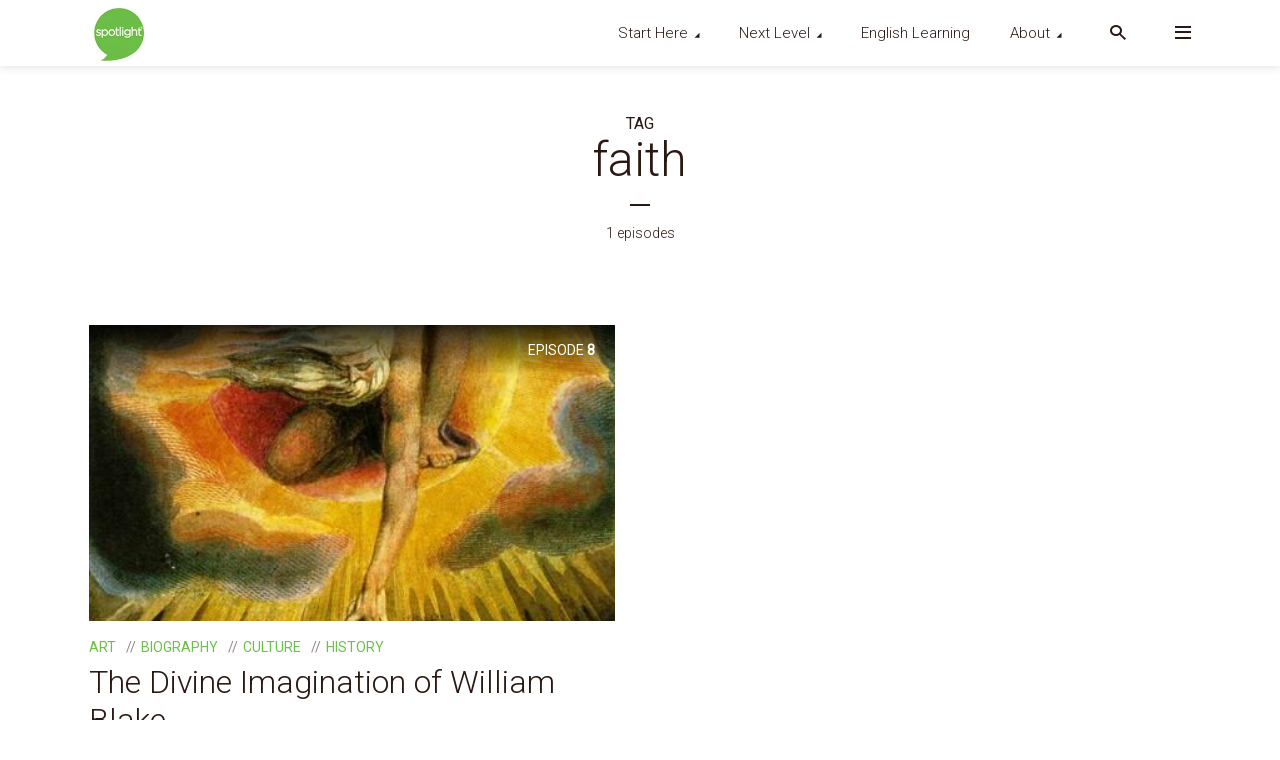

--- FILE ---
content_type: text/html; charset=UTF-8
request_url: https://spotlightenglish.com/tag/faith/
body_size: 15279
content:
<!DOCTYPE html><html lang="en-US" class="no-js no-svg"><head><meta charset="UTF-8"><link rel="preconnect" href="https://fonts.gstatic.com/" crossorigin /><meta http-equiv="x-ua-compatible" content="ie=edge"><meta name="viewport" content="width=device-width, initial-scale=1"><link rel="profile" href="https://gmpg.org/xfn/11" /><meta name='robots' content='index, follow, max-image-preview:large, max-snippet:-1, max-video-preview:-1' /> <script data-cfasync="false" data-pagespeed-no-defer>var gtm4wp_datalayer_name = "dataLayer";
	var dataLayer = dataLayer || [];</script> <title>faith Archives - Spotlight English®</title><link rel="canonical" href="https://spotlightenglish.com/tag/faith/" /><meta property="og:locale" content="en_US" /><meta property="og:type" content="article" /><meta property="og:title" content="faith Archives - Spotlight English®" /><meta property="og:url" content="https://spotlightenglish.com/tag/faith/" /><meta property="og:site_name" content="Spotlight English®" /><meta name="twitter:card" content="summary_large_image" /><meta name="twitter:site" content="@SpotlightESL" /> <script type="application/ld+json" class="yoast-schema-graph">{"@context":"https://schema.org","@graph":[{"@type":"CollectionPage","@id":"https://spotlightenglish.com/tag/faith/","url":"https://spotlightenglish.com/tag/faith/","name":"faith Archives - Spotlight English®","isPartOf":{"@id":"https://spotlightenglish.com/#website"},"primaryImageOfPage":{"@id":"https://spotlightenglish.com/tag/faith/#primaryimage"},"image":{"@id":"https://spotlightenglish.com/tag/faith/#primaryimage"},"thumbnailUrl":"https://spotlightenglish.com/wp-content/uploads/2023/03/the-ancient-of-days-1794.jpgLarge.jpg","breadcrumb":{"@id":"https://spotlightenglish.com/tag/faith/#breadcrumb"},"inLanguage":"en-US"},{"@type":"ImageObject","inLanguage":"en-US","@id":"https://spotlightenglish.com/tag/faith/#primaryimage","url":"https://spotlightenglish.com/wp-content/uploads/2023/03/the-ancient-of-days-1794.jpgLarge.jpg","contentUrl":"https://spotlightenglish.com/wp-content/uploads/2023/03/the-ancient-of-days-1794.jpgLarge.jpg","width":421,"height":600},{"@type":"BreadcrumbList","@id":"https://spotlightenglish.com/tag/faith/#breadcrumb","itemListElement":[{"@type":"ListItem","position":1,"name":"Home","item":"https://spotlightenglish.com/"},{"@type":"ListItem","position":2,"name":"faith"}]},{"@type":"WebSite","@id":"https://spotlightenglish.com/#website","url":"https://spotlightenglish.com/","name":"Spotlight English","description":"Global Life - Clear English","publisher":{"@id":"https://spotlightenglish.com/#organization"},"potentialAction":[{"@type":"SearchAction","target":{"@type":"EntryPoint","urlTemplate":"https://spotlightenglish.com/?s={search_term_string}"},"query-input":{"@type":"PropertyValueSpecification","valueRequired":true,"valueName":"search_term_string"}}],"inLanguage":"en-US"},{"@type":"Organization","@id":"https://spotlightenglish.com/#organization","name":"Spotlight English","url":"https://spotlightenglish.com/","logo":{"@type":"ImageObject","inLanguage":"en-US","@id":"https://spotlightenglish.com/#/schema/logo/image/","url":"https://spotlightenglish.com/wp-content/uploads/2020/04/SpotlightPodcast.jpg","contentUrl":"https://spotlightenglish.com/wp-content/uploads/2020/04/SpotlightPodcast.jpg","width":2000,"height":2000,"caption":"Spotlight English"},"image":{"@id":"https://spotlightenglish.com/#/schema/logo/image/"},"sameAs":["https://www.facebook.com/spotlightradio","https://x.com/SpotlightESL","https://www.youtube.com/user/SpotlightEnglish1"]}]}</script> <link rel="alternate" type="application/rss+xml" title="Spotlight English® &raquo; Feed" href="https://spotlightenglish.com/feed/" /><link rel="alternate" type="application/rss+xml" title="Spotlight English® &raquo; Comments Feed" href="https://spotlightenglish.com/comments/feed/" /><link rel="alternate" type="application/rss+xml" title="Spotlight English® &raquo; faith Tag Feed" href="https://spotlightenglish.com/tag/faith/feed/" /><style id='wp-img-auto-sizes-contain-inline-css' type='text/css'>img:is([sizes=auto i],[sizes^="auto," i]){contain-intrinsic-size:3000px 1500px}
/*# sourceURL=wp-img-auto-sizes-contain-inline-css */</style> <script src="[data-uri]" defer></script><script data-optimized="1" src="https://spotlightenglish.com/wp-content/plugins/litespeed-cache/assets/js/webfontloader.min.js" defer></script> <link data-optimized="1" rel='stylesheet' id='wp-block-library-css' href='https://spotlightenglish.com/wp-content/litespeed/css/39934d67bb5cb5bf2074b631d161a22c.css?ver=1a22c' type='text/css' media='all' /><style id='global-styles-inline-css' type='text/css'>:root{--wp--preset--aspect-ratio--square: 1;--wp--preset--aspect-ratio--4-3: 4/3;--wp--preset--aspect-ratio--3-4: 3/4;--wp--preset--aspect-ratio--3-2: 3/2;--wp--preset--aspect-ratio--2-3: 2/3;--wp--preset--aspect-ratio--16-9: 16/9;--wp--preset--aspect-ratio--9-16: 9/16;--wp--preset--color--black: #000000;--wp--preset--color--cyan-bluish-gray: #abb8c3;--wp--preset--color--white: #ffffff;--wp--preset--color--pale-pink: #f78da7;--wp--preset--color--vivid-red: #cf2e2e;--wp--preset--color--luminous-vivid-orange: #ff6900;--wp--preset--color--luminous-vivid-amber: #fcb900;--wp--preset--color--light-green-cyan: #7bdcb5;--wp--preset--color--vivid-green-cyan: #00d084;--wp--preset--color--pale-cyan-blue: #8ed1fc;--wp--preset--color--vivid-cyan-blue: #0693e3;--wp--preset--color--vivid-purple: #9b51e0;--wp--preset--color--megaphone-acc: #6cc049;--wp--preset--color--megaphone-text: #2b1813;--wp--preset--color--megaphone-bg: #ffffff;--wp--preset--color--megaphone-bg-alt-1: #f2f2f2;--wp--preset--color--megaphone-bg-alt-2: #f3f3f3;--wp--preset--gradient--vivid-cyan-blue-to-vivid-purple: linear-gradient(135deg,rgb(6,147,227) 0%,rgb(155,81,224) 100%);--wp--preset--gradient--light-green-cyan-to-vivid-green-cyan: linear-gradient(135deg,rgb(122,220,180) 0%,rgb(0,208,130) 100%);--wp--preset--gradient--luminous-vivid-amber-to-luminous-vivid-orange: linear-gradient(135deg,rgb(252,185,0) 0%,rgb(255,105,0) 100%);--wp--preset--gradient--luminous-vivid-orange-to-vivid-red: linear-gradient(135deg,rgb(255,105,0) 0%,rgb(207,46,46) 100%);--wp--preset--gradient--very-light-gray-to-cyan-bluish-gray: linear-gradient(135deg,rgb(238,238,238) 0%,rgb(169,184,195) 100%);--wp--preset--gradient--cool-to-warm-spectrum: linear-gradient(135deg,rgb(74,234,220) 0%,rgb(151,120,209) 20%,rgb(207,42,186) 40%,rgb(238,44,130) 60%,rgb(251,105,98) 80%,rgb(254,248,76) 100%);--wp--preset--gradient--blush-light-purple: linear-gradient(135deg,rgb(255,206,236) 0%,rgb(152,150,240) 100%);--wp--preset--gradient--blush-bordeaux: linear-gradient(135deg,rgb(254,205,165) 0%,rgb(254,45,45) 50%,rgb(107,0,62) 100%);--wp--preset--gradient--luminous-dusk: linear-gradient(135deg,rgb(255,203,112) 0%,rgb(199,81,192) 50%,rgb(65,88,208) 100%);--wp--preset--gradient--pale-ocean: linear-gradient(135deg,rgb(255,245,203) 0%,rgb(182,227,212) 50%,rgb(51,167,181) 100%);--wp--preset--gradient--electric-grass: linear-gradient(135deg,rgb(202,248,128) 0%,rgb(113,206,126) 100%);--wp--preset--gradient--midnight: linear-gradient(135deg,rgb(2,3,129) 0%,rgb(40,116,252) 100%);--wp--preset--font-size--small: 14.4px;--wp--preset--font-size--medium: 20px;--wp--preset--font-size--large: 32.4px;--wp--preset--font-size--x-large: 42px;--wp--preset--font-size--normal: 18px;--wp--preset--font-size--huge: 43.2px;--wp--preset--spacing--20: 0.44rem;--wp--preset--spacing--30: 0.67rem;--wp--preset--spacing--40: 1rem;--wp--preset--spacing--50: 1.5rem;--wp--preset--spacing--60: 2.25rem;--wp--preset--spacing--70: 3.38rem;--wp--preset--spacing--80: 5.06rem;--wp--preset--shadow--natural: 6px 6px 9px rgba(0, 0, 0, 0.2);--wp--preset--shadow--deep: 12px 12px 50px rgba(0, 0, 0, 0.4);--wp--preset--shadow--sharp: 6px 6px 0px rgba(0, 0, 0, 0.2);--wp--preset--shadow--outlined: 6px 6px 0px -3px rgb(255, 255, 255), 6px 6px rgb(0, 0, 0);--wp--preset--shadow--crisp: 6px 6px 0px rgb(0, 0, 0);}:where(.is-layout-flex){gap: 0.5em;}:where(.is-layout-grid){gap: 0.5em;}body .is-layout-flex{display: flex;}.is-layout-flex{flex-wrap: wrap;align-items: center;}.is-layout-flex > :is(*, div){margin: 0;}body .is-layout-grid{display: grid;}.is-layout-grid > :is(*, div){margin: 0;}:where(.wp-block-columns.is-layout-flex){gap: 2em;}:where(.wp-block-columns.is-layout-grid){gap: 2em;}:where(.wp-block-post-template.is-layout-flex){gap: 1.25em;}:where(.wp-block-post-template.is-layout-grid){gap: 1.25em;}.has-black-color{color: var(--wp--preset--color--black) !important;}.has-cyan-bluish-gray-color{color: var(--wp--preset--color--cyan-bluish-gray) !important;}.has-white-color{color: var(--wp--preset--color--white) !important;}.has-pale-pink-color{color: var(--wp--preset--color--pale-pink) !important;}.has-vivid-red-color{color: var(--wp--preset--color--vivid-red) !important;}.has-luminous-vivid-orange-color{color: var(--wp--preset--color--luminous-vivid-orange) !important;}.has-luminous-vivid-amber-color{color: var(--wp--preset--color--luminous-vivid-amber) !important;}.has-light-green-cyan-color{color: var(--wp--preset--color--light-green-cyan) !important;}.has-vivid-green-cyan-color{color: var(--wp--preset--color--vivid-green-cyan) !important;}.has-pale-cyan-blue-color{color: var(--wp--preset--color--pale-cyan-blue) !important;}.has-vivid-cyan-blue-color{color: var(--wp--preset--color--vivid-cyan-blue) !important;}.has-vivid-purple-color{color: var(--wp--preset--color--vivid-purple) !important;}.has-black-background-color{background-color: var(--wp--preset--color--black) !important;}.has-cyan-bluish-gray-background-color{background-color: var(--wp--preset--color--cyan-bluish-gray) !important;}.has-white-background-color{background-color: var(--wp--preset--color--white) !important;}.has-pale-pink-background-color{background-color: var(--wp--preset--color--pale-pink) !important;}.has-vivid-red-background-color{background-color: var(--wp--preset--color--vivid-red) !important;}.has-luminous-vivid-orange-background-color{background-color: var(--wp--preset--color--luminous-vivid-orange) !important;}.has-luminous-vivid-amber-background-color{background-color: var(--wp--preset--color--luminous-vivid-amber) !important;}.has-light-green-cyan-background-color{background-color: var(--wp--preset--color--light-green-cyan) !important;}.has-vivid-green-cyan-background-color{background-color: var(--wp--preset--color--vivid-green-cyan) !important;}.has-pale-cyan-blue-background-color{background-color: var(--wp--preset--color--pale-cyan-blue) !important;}.has-vivid-cyan-blue-background-color{background-color: var(--wp--preset--color--vivid-cyan-blue) !important;}.has-vivid-purple-background-color{background-color: var(--wp--preset--color--vivid-purple) !important;}.has-black-border-color{border-color: var(--wp--preset--color--black) !important;}.has-cyan-bluish-gray-border-color{border-color: var(--wp--preset--color--cyan-bluish-gray) !important;}.has-white-border-color{border-color: var(--wp--preset--color--white) !important;}.has-pale-pink-border-color{border-color: var(--wp--preset--color--pale-pink) !important;}.has-vivid-red-border-color{border-color: var(--wp--preset--color--vivid-red) !important;}.has-luminous-vivid-orange-border-color{border-color: var(--wp--preset--color--luminous-vivid-orange) !important;}.has-luminous-vivid-amber-border-color{border-color: var(--wp--preset--color--luminous-vivid-amber) !important;}.has-light-green-cyan-border-color{border-color: var(--wp--preset--color--light-green-cyan) !important;}.has-vivid-green-cyan-border-color{border-color: var(--wp--preset--color--vivid-green-cyan) !important;}.has-pale-cyan-blue-border-color{border-color: var(--wp--preset--color--pale-cyan-blue) !important;}.has-vivid-cyan-blue-border-color{border-color: var(--wp--preset--color--vivid-cyan-blue) !important;}.has-vivid-purple-border-color{border-color: var(--wp--preset--color--vivid-purple) !important;}.has-vivid-cyan-blue-to-vivid-purple-gradient-background{background: var(--wp--preset--gradient--vivid-cyan-blue-to-vivid-purple) !important;}.has-light-green-cyan-to-vivid-green-cyan-gradient-background{background: var(--wp--preset--gradient--light-green-cyan-to-vivid-green-cyan) !important;}.has-luminous-vivid-amber-to-luminous-vivid-orange-gradient-background{background: var(--wp--preset--gradient--luminous-vivid-amber-to-luminous-vivid-orange) !important;}.has-luminous-vivid-orange-to-vivid-red-gradient-background{background: var(--wp--preset--gradient--luminous-vivid-orange-to-vivid-red) !important;}.has-very-light-gray-to-cyan-bluish-gray-gradient-background{background: var(--wp--preset--gradient--very-light-gray-to-cyan-bluish-gray) !important;}.has-cool-to-warm-spectrum-gradient-background{background: var(--wp--preset--gradient--cool-to-warm-spectrum) !important;}.has-blush-light-purple-gradient-background{background: var(--wp--preset--gradient--blush-light-purple) !important;}.has-blush-bordeaux-gradient-background{background: var(--wp--preset--gradient--blush-bordeaux) !important;}.has-luminous-dusk-gradient-background{background: var(--wp--preset--gradient--luminous-dusk) !important;}.has-pale-ocean-gradient-background{background: var(--wp--preset--gradient--pale-ocean) !important;}.has-electric-grass-gradient-background{background: var(--wp--preset--gradient--electric-grass) !important;}.has-midnight-gradient-background{background: var(--wp--preset--gradient--midnight) !important;}.has-small-font-size{font-size: var(--wp--preset--font-size--small) !important;}.has-medium-font-size{font-size: var(--wp--preset--font-size--medium) !important;}.has-large-font-size{font-size: var(--wp--preset--font-size--large) !important;}.has-x-large-font-size{font-size: var(--wp--preset--font-size--x-large) !important;}
/*# sourceURL=global-styles-inline-css */</style><style id='classic-theme-styles-inline-css' type='text/css'>/*! This file is auto-generated */
.wp-block-button__link{color:#fff;background-color:#32373c;border-radius:9999px;box-shadow:none;text-decoration:none;padding:calc(.667em + 2px) calc(1.333em + 2px);font-size:1.125em}.wp-block-file__button{background:#32373c;color:#fff;text-decoration:none}
/*# sourceURL=/wp-includes/css/classic-themes.min.css */</style><link data-optimized="1" rel='stylesheet' id='meks-app-block-frontend-css-css' href='https://spotlightenglish.com/wp-content/litespeed/css/e41a06f965523ec5b1db8136d50c46ea.css?ver=c46ea' type='text/css' media='all' /><link data-optimized="1" rel='stylesheet' id='mks_shortcodes_fntawsm_css-css' href='https://spotlightenglish.com/wp-content/litespeed/css/b46fa91e3b3f52535fafac7f973ea5fa.css?ver=ea5fa' type='text/css' media='screen' /><link data-optimized="1" rel='stylesheet' id='mks_shortcodes_simple_line_icons-css' href='https://spotlightenglish.com/wp-content/litespeed/css/83482918c157274a4dc9d5fa8cd76ce6.css?ver=76ce6' type='text/css' media='screen' /><link data-optimized="1" rel='stylesheet' id='mks_shortcodes_css-css' href='https://spotlightenglish.com/wp-content/litespeed/css/82c9dd3fb86256e0470ac400284c8364.css?ver=c8364' type='text/css' media='screen' /><link data-optimized="1" rel='stylesheet' id='megaphone-main-css' href='https://spotlightenglish.com/wp-content/litespeed/css/d2719e805c63ab2fd55b13ac8941990f.css?ver=1990f' type='text/css' media='all' /><style id='megaphone-main-inline-css' type='text/css'>body,#cancel-comment-reply-link{color: #2b1813;background: #ffffff;}body,#cancel-comment-reply-link,.meks-ap{font-family: 'Roboto', Arial, sans-serif;font-weight: 300;font-style: normal;}h1,h2,h3,h4,h5,h6,.h1,.h2,.h3,.h4,.h5,.h6,.h7,.h8,.fn,p.has-drop-cap:not(:focus)::first-letter{font-family: 'Roboto', Arial, sans-serif;font-weight: 300;font-style: normal;}h1,h2,h3,h4,h5,h6,.h1,.h2,.h3,.h4,.h5,.h6,.has-large-font-size{color: #2b1813;}.entry-title a,.show-title a{color: #2b1813;}.meta-sponsored span{color: #6cc049; }.megaphone-overlay .meta-sponsored span{color: #FFF; }body{font-size:1.6rem;}.megaphone-header{font-size:1.5rem;}h1, .h1{font-size:2.6rem;}h2, .h2,.has-large-font-size,.has-huge-font-size, .has-larger-font-size{font-size:2.4rem;}h3, .h3{font-size:2.2rem;}h4, .h4{font-size:2rem;}h5, .h5{font-size:1.8rem;}h6, .h6,.megaphone-show .megaphone-shows-list-small .entry-title {font-size:1.6rem;}.megaphone-items .megaphone-shows-list-medium .entry-title{font-size:1.8rem;}.h7{font-size: 2rem;}.h8,.section-content .megaphone-menu-subscribe .header-el-label{font-size: 1.6rem;}.section-title{font-size: 2rem;}.h0{font-size:3rem;}.author-header .text-small,.text-small {font-size: 1.2rem;}.widget-title,.author-header .h8,.mks_author_widget h3{font-size:2.2rem; }.archive-label{font-size: 1.6rem;}.entry-content .meks_ess_share_label h5{font-size:1.8rem; }.widget{font-size:1.6rem;}.header-mobile>.container{height: 60px;}.megaphone-player-paceholder-big .megaphone-placeholder-title,.megaphone-player-paceholder-medium .megaphone-placeholder-title{font-size: 1.8rem;}.megaphone-placeholder-label{color: #2b1813;}.megaphone-button,input[type="submit"],input[type="button"],button[type="submit"],.megaphone-pagination a,ul.page-numbers a,.meks-instagram-follow-link .meks-widget-cta,.mks_autor_link_wrap a,.mks_read_more a,.paginated-post-wrapper a,.entry-content .megaphone-button,.megaphone-pagination a, .page-numbers.current{font-size: 1.2rem;}.header-sticky-main > .container{height: 60px;}.megaphone-menu-action .mf{font-size:2.4rem;}@media (min-width: 374px){ }@media (min-width: 600px){ .header-mobile>.container{height: 80px;}body.megaphone-header-indent .megaphone-header + .megaphone-section{margin-top: -80px;}body.megaphone-header-indent .megaphone-header + .megaphone-section .overlay-container{padding-top: 50px;}.header-sticky-main > .container{height: 70px;}.megaphone-placeholder-label{color: #6cc049; }.megaphone-button,input[type="submit"],input[type="button"],button[type="submit"],.megaphone-pagination a,ul.page-numbers a,.meks-instagram-follow-link .meks-widget-cta,.mks_autor_link_wrap a,.mks_read_more a,.paginated-post-wrapper a,.entry-content .megaphone-button,.megaphone-pagination a, .page-numbers.current{font-size: 1.4rem;}.widget-title,.author-header .h8,.mks_author_widget h3{font-size:2.4rem; }.archive-label{font-size: 1.6rem;}}@media (max-width: 374px){.megaphone-overlay .h1,.megaphone-overlay .h2,.megaphone-overlay .h3,.megaphone-overlay .h4,.megaphone-overlay .h5{font-size: 2.2rem;}}@media (max-width: 600px){ .megaphone-layout-c .h4,.megaphone-layout-d .h5,.megaphone-layout-e .h4{font-size: 2.2rem;}.megaphone-layout-f .h4{font-size:1.6rem;}}@media (min-width: 600px) and (max-width: 900px){ .h0{font-size:4.6rem;}h1, .h1{font-size:4rem;}h2, .h2{font-size:3.2rem;}h3, .h3{font-size:2.8rem;}h4, .h4,.wp-block-cover .wp-block-cover-image-text,.wp-block-cover .wp-block-cover-text,.wp-block-cover h2,.wp-block-cover-image .wp-block-cover-image-text,.wp-block-cover-image .wp-block-cover-text,.wp-block-cover-image h2{font-size:2.4rem;}h5, .h5{font-size:2rem;}h6, .h6,.megaphone-show .megaphone-shows-list-small .entry-title{font-size:1.8rem;}.section-title {font-size:2.8rem;}.megaphone-site-branding .site-title.logo-img-none{font-size: 3rem;}.megaphone-layout-c .h4,.megaphone-layout-d .h5,.megaphone-layout-e .h4{ font-size: 2.8rem;}.megaphone-layout-f .h4{font-size:2.4rem;}}@media (min-width: 900px){ body{font-size:1.8rem;}.h0{font-size:6.8rem;} h1, .h1{font-size:5.6rem;}h2, .h2{font-size:4.8rem;}h3, .h3{font-size:4.0rem;}h4, .h4{font-size:3.2rem;}h5, .h5,.header-sticky-main .h4{font-size:2.6rem;}h6, .h6,.megaphone-show .megaphone-shows-list-medium .entry-title{font-size: 2.0rem;}.section-title{font-size:2.8rem;}.paragraph-small,.text-small {font-size:1.6rem;}.megaphone-shows-list-small .entry-title{font-size: 1.4rem;}.megaphone-shows-list-medium .entry-title{font-size: 1.8rem;}.header-sticky-main > .container{height: 70px;}.megaphone-show .megaphone-shows-list-small .entry-title{font-size:1.8rem;}.megaphone-show-d.megaphone-show .megaphone-shows-list-small .entry-title{font-size:1.6rem;}body.megaphone-header-indent .megaphone-header + .megaphone-section{margin-top: -66px;}body.megaphone-header-indent .megaphone-header + .megaphone-section .overlay-container{padding-top: 33px;}}@media (max-width: 599px){ .megaphone-layout-a .entry-content,.megaphone-layout-b .entry-content,.megaphone-layout-c .entry-content,.megaphone-layout-e .entry-content{font-size:1.6rem;}}.megaphone-header{font-family: 'Roboto', Arial, sans-serif;font-weight: 300;font-style: normal;}.header-top{background-color: #e0e0e0;color: #2b1813;font-size: 1.4rem;}.header-top .sub-menu{background-color: #e0e0e0;}.header-top a{color: #2b1813;}.header-top li:hover > a{color: #5fb529;}.header-top .container {height: 33px;}.megaphone-menu-action .search-form button[type=submit],.widget_search button[type=submit] {background: 0 0;border: none;color: #2b1813; }.megaphone-menu-action .search-form button[type=submit]:hover{border: none; color: #6cc049; }.widget_search button[type=submit]:hover{color: #6cc049; }.header-middle,.header-middle .sub-menu{background-color: #ffffff;}.megaphone-header ul.megaphone-menu .megaphone-mega-menu .megaphone-menu-posts>li a{color: #2b1813;}.megaphone-header ul.megaphone-menu .megaphone-mega-menu .megaphone-menu-posts>li a:hover{color: #5fb529;}.header-middle,.header-middle a,.header-mobile .megaphone-menu-action a,.header-middle ul.megaphone-menu .megaphone-mega-menu .menu-item-has-children:hover > a{color: #2b1813;}.header-middle a:hover,.header-mobile .megaphone-menu-action a:hover,.megaphone-modal-close:hover{color: #5fb529;}.header-middle li:hover > a,.header-middle .current-menu-item > a,.header-middle .current-menu-parent > a {color: #5fb529;}.header-middle > .container {height: 66px;}.header-middle .megaphone-menu-donate li a,.header-middle .megaphone-menu-donate .empty-list a{border-color: #2b1813;}.header-middle .megaphone-menu-donate li a:hover,.header-middle .megaphone-menu-donate .empty-list a:hover,.megaphone-header-indent .header-middle .megaphone-menu-donate li a:hover{border-color: #5fb529; color: #5fb529;}.header-bottom,.header-bottom .sub-menu{background-color: #f2f2f2;}.header-bottom,.header-bottom a{color: #2b1813; }.header-bottom li:hover > a,.header-bottom .current-menu-item > a,.header-bottom .current-menu-parent > a{color: #5fb529; }.header-bottom > .container{height: 60px;}.header-bottom .megaphone-menu-donate li a,.header-bottom .megaphone-menu-donate .empty-list a{border-color: #2b1813;}.header-bottom .megaphone-menu-donate li a:hover,.header-bottom .megaphone-menu-donate .empty-list a:hover{border-color: #5fb529; color: #5fb529;}.header-sticky,.header-sticky .sub-menu{background-color: #ffffff;}.header-sticky,.header-sticky a{color: #2b1813; }.header-sticky li:hover > a,.header-sticky .current-menu-item > a,.header-sticky .current-menu-parent > a{color: #5fb529; }.header-sticky .megaphone-menu-donate li a,.header-sticky .megaphone-menu-donate .empty-list a{border-color: #2b1813;}.header-sticky .megaphone-menu-donate li a:hover,.header-sticky .megaphone-menu-donate .empty-list a:hover{border-color: #5fb529; color: #5fb529;}.widget .current-menu-item > a,.widget .current-menu-parent > a{color: #6cc049;}@media (min-width: 900px) and (max-width: 1050px){.header-middle > .container {height: 100px;}.header-bottom > .container,.header-bottom-slots {height: 50px;}}a,.placeholder-slot-r .entry-episode{color: #6cc049;}.megaphone-archive-no-image .overlay-container .archive-label,.archive-label{color: #2b1813;}.entry-content a{color: #2b1813;border-color: #6cc049;}.entry-content a:hover,.entry-summary > span{color: #6cc049;}.megaphone-hidden-content{max-height: 700px;}.megaphone-menu-donate li a,.megaphone-menu-donate .empty-list a{border-color: #2b1813;}.megaphone-menu-donate li a:hover,.megaphone-menu-donate .empty-list a:hover{border-color: #6cc049; color: #6cc049;}.overlay-container .archive-label{color: #FFF;}.megaphone-bg-alt-1{background-color: #f2f2f2;}.megaphone-bg-alt-2 {background-color: #f3f3f3}.megaphone-modal{background:#FFF;}.megaphone-overlay-fallback{background-color: #2b1813; }.megaphone-modal .megaphone-menu-social li a:hover, .meks_ess a:hover {background: #2b1813;}.megaphone-button,input[type="submit"],input[type="button"],button[type="submit"],.megaphone-pagination a,ul.page-numbers a,.meks-instagram-follow-link .meks-widget-cta,.widget .mks_autor_link_wrap a,.widget .mks_read_more a,.paginated-post-wrapper a,.entry-content .megaphone-button,#cancel-comment-reply-link,.comment-reply-link,.megaphone-buttons .megaphone-menu-subscribe a,.megaphone-menu-donate a,.entry-category a,.entry-category .meta-item,.episode-item,.header-el-label,.megaphone-link-special,.entry-episode,.link-uppercase,.archive-label,.wp-block-button .wp-block-button__link,.placeholder-slot-r .megaphone-placeholder-title{font-family: 'Roboto', Arial, sans-serif;font-weight: 400;font-style: normal; }.megaphone-button,input[type="submit"],input[type="button"],button[type="submit"],.megaphone-pagination a,ul.page-numbers a,.meks-instagram-follow-link .meks-widget-cta,.widget .mks_autor_link_wrap a,.widget .mks_read_more a,.paginated-post-wrapper a,.entry-content .megaphone-button,#cancel-comment-reply-link,.comment-reply-link{background: #6cc049;color: #fff;}.megaphone-button:hover,input[type="submit"]:hover,input[type="button"]:hover,button[type="submit"]:hover,.megaphone-pagination a:hover,.meks-instagram-follow-link .meks-widget-cta:hover,.widget .mks_autor_link_wrap a:hover,.widget .mks_read_more a:hover,.paginated-post-wrapper a:hover,.entry-content .megaphone-button:hover,ul.page-numbers a:hover {background: #2b1813;color: #fff;}.megaphone-button-hollow:hover,.comment-reply-link:hover,.megaphone-button-circle:hover,#cancel-comment-reply-link:hover,button.megaphone-button-hollow:hover,.megaphone-modal.search-alt button[type=submit]:hover,.search-alt button[type="submit"]:hover{background: 0 0;border-color: #6cc049;color: #6cc049;}.megaphone-button-circle{border: 1px solid #2b1813;color: #2b1813;}.megaphone-button-hollow,.comment-reply-link,#cancel-comment-reply-link,button.megaphone-button-hollow,.megaphone-modal.search-alt button[type=submit],.search-alt button[type="submit"]{background: transparent;border: 1px solid #2b1813;color: #2b1813;}.megaphone-buttons .megaphone-menu-subscribe li a,.megaphone-modal .megaphone-buttons .megaphone-menu-subscribe li a{color: #2b1813;}.megaphone-buttons .megaphone-menu-subscribe li a:hover,.megaphone-modal .megaphone-buttons .megaphone-menu-subscribe li a:hover{color: #6cc049;}.megaphone-overlay .megaphone-button{background: #FFF;color: #333;border: none;}.megaphone-overlay .megaphone-button-hollow,.megaphone-subscribe-indented .megaphone-buttons .megaphone-menu-subscribe a{background: transparent;color: #FFF;}.megaphone-overlay .megaphone-button:hover{color: #FFF;background: #6cc049;}.megaphone-overlay .entry-category a:hover,.megaphone-placeholder-title a:hover{color: #6cc049; }.megaphone-show-more:before{background: -webkit-gradient(linear,left top,left bottom,from(rgba(255,255,255,0)),to(#ffffff));background: linear-gradient(to bottom,rgba(255,255,255,0) 0,#ffffff 100%);}.section-title + a,.section-subnav a,.megaphone-link-special,.section-title + a:before{color: #2b1813;}.section-title + a:hover,.megaphone-link-special:hover{color: #6cc049; }.section-title:before{background: #6cc049;}.section-title-gray:before{background: rgba(43,24,19,0.07); }.entry-category a,.entry-meta a:hover,.megaphone-show-header .entry-episode,.entry-title a:hover,.show-title a:hover,.author-header a:hover,.author-header a:hover,.fn a:hover,.section-subnav a:hover,.entry-tags a:hover,.tagcloud a:hover,.megaphone-show .shows-title a:hover,.megaphone-overlay .megaphone-breadcrumbs a:hover,.megaphone-breadcrumbs a,.meks-ap-timestamp .meks-jump-player:hover{color: #6cc049;}.entry-category a:hover,.megaphone-show .shows-title a,.megaphone-breadcrumbs a:hover,.megaphone-sidebar-branding a{color: #2b1813;}.entry-tags a,.tagcloud a,.meks-ap-timestamp .meks-jump-player{background: #F3F3F3;color: #2b1813;}.tagcloud a {background: rgba(43,24,19,0.07); }.entry-category a:before{color: rgba(43,24,19,0.5);}.entry-meta .meta-item,.comment-metadata a,.entry-category .meta-item,.megaphone-breadcrumbs{color: rgba(43,24,19,0.5);}.entry-meta .meta-item::before,.entry-category a:before, .entry-category .meta-sponsored + .meta-item:before,.megaphone-show-header .meta-sponsored + .entry-episode:before{color: rgba(43,24,19,0.5);}.megaphone-overlay .entry-meta .meta-item::before,.megaphone-overlay .entry-category a:before, .megaphone-overlay .entry-category .meta-sponsored + .meta-item:before,.megaphone-overlay .megaphone-show-header .meta-sponsored + .entry-episode:before{color: rgba(255,255,255,0.5);}.entry-meta a,.author-header a,.author-header a,.fn a{color: #2b1813; }.entry-media .entry-episode,.episode-item{color: #FFF;}.megaphone-triangle{border-color: transparent transparent #6cc049 transparent;}.megaphone-triangle-after{border-color: #6cc049 transparent transparent transparent;}.megaphone-triangle:before{background-color: #6cc049; }.double-bounce1, .double-bounce2{background-color: #6cc049;}.megaphone-pagination .page-numbers.current,.paginated-post-wrapper .current,ul.page-numbers .current{background-color: rgba(43,24,19,0.1); color: #2b1813;}.megaphone-button.disabled,.megaphone-button.disabled:hover{background-color: rgba(43,24,19,0.1); color: #2b1813;pointer-events: none;}.megaphone-ellipsis div{background-color: #6cc049; }.megaphone-no-image .entry-media{background-color: rgba(43,24,19,0.1); }.megaphone-show-episode-number{background-color: #ffffff; color: #2b1813;}.megaphone-show-episode-number strong{color: #6cc049;}.megaphone-show .entry-media{background-color: #6cc049; }.player-paceholder .megaphone-placeholder-title{color: #2b1813; }.wa-layout-3 .player-paceholder .megaphone-button-play,.wa-layout-3 .player-paceholder .megaphone-placeholder-title a,.single-layout-5 .player-paceholder .megaphone-button-play,.single-layout-5 .player-paceholder .megaphone-placeholder-title{color: #2b1813;}.player-paceholder .megaphone-button-play,.player-paceholder .megaphone-placeholder-title a{color: #2b1813; }.megaphone-button-play:hover,.player-paceholder .megaphone-placeholder-title a:hover,.wa-layout-3 .player-paceholder.player-paceholder-medium a:hover{color: #6cc049;}.megaphone-play-current:hover a,.megaphone-play-current:hover .megaphone-placeholder-title,.megaphone-play-current:hover .megaphone-button-play-medium{color: #6cc049;}.megaphone-shows-list .megaphone-button-play{color: #2b1813;}.megaphone-shows-list .megaphone-button-play:hover{color: #6cc049;}body .meks-ap,body .meks-ap-player,body .meks-ap-player iframe {height: 150px; }body .meks-ap-collapsed,.megaphone-player-hidden .meks-ap{bottom: -150px; }.meks-ap-slot-l{background-color: #6cc049;color:#fff; }.meks-ap-title{color:#fff; }.megaphone-player-action .megaphone-menu-subscribe a{color: #2b1813;}.meks-ap-player .mejs-volume-current{background-color: #6cc049; }.meks-ap-player .mejs-volume-handle{background: 0 0;}.meks-ap-toggle.meks-ap-bg{background-color: rgba(43,24,19,0.5);}.meks-ap-player .mejs__speed-selected, .meks-ap-player .mejs-speed-selected,.meks-ap .mejs-speed-selector-label:hover,.megaphone-player-action .megaphone-menu-subscribe a:hover,.megaphone-player-action .megaphone-share-wrapper .meks_ess a:hover{color: #6cc049;}.megaphone-player-action .mejs-button:hover > button{color: #2b1813;}.widget-inside,.widget-inside.megaphone-bg-alt-1{background-color: #f2f2f2;color: #2b1813; }.widget a{color: #2b1813;}.widget li{color: rgba(43,24,19,0.5); }.widget a:hover{color: #6cc049;}.widget-inside.megaphone-bg-alt-2{background-color: #f3f3f3;color: #2b1813; }.widget-inside.megaphone-bg-alt-2 p,.widget-inside.megaphone-bg-alt-2 .widget-title,.widget-inside.megaphone-bg-alt-2 a{color: #2b1813;}.megaphone-bg-alt-2 .widget-inside.megaphone-bg-alt-2 p,.megaphone-bg-alt-2 .widget-inside.megaphone-bg-alt-2 .widget-title,.megaphone-bg-alt-2 .widget-inside.megaphone-bg-alt-2 a {color: #2b1813; }.megaphone-bg-alt-1 .widget-inside.megaphone-bg-alt-1:after{background-color: rgba(43,24,19,0.05); }.megaphone-bg-alt-2 .widget-inside.megaphone-bg-alt-2:after{background-color: rgba(43,24,19,0.05);}.megaphone-bg-alt-2 input[type="text"], .megaphone-bg-alt-2 input[type="email"], .megaphone-bg-alt-2 input[type="url"], .megaphone-bg-alt-2 input[type="password"], .megaphone-bg-alt-2 input[type="search"], .megaphone-bg-alt-2 input[type="number"], .megaphone-bg-alt-2 select, .megaphone-bg-alt-2 textarea{border-color:rgba(43,24,19,0.2);}ul.mks_social_widget_ul li a:hover{background-color: #2b1813;}.widget_calendar #today a{color: #fff;}.widget_calendar #today a{}.rssSummary,.widget-title .rsswidget{color: #120E0D;}.widget .count,.wp-block-archives .count,.wp-block-categories .count{background-color: #6cc049;color: #fff; }.widget_categories ul li a,.widget_archive ul li a{color: #2b1813; }.widget_categories ul li a:hover,.widget_archive ul li a:hover{color: #6cc049; }.megaphone-duotone-overlay .entry-media::before{background-color: #6cc049;}.section-content.alignfull + .megaphone-bg-alt-1{box-shadow: -526px 0 0 #f2f2f2, -1052px 0 0 #f2f2f2,526px 0 0 #f2f2f2, 1052px 0 0 #f2f2f2; }input[type="text"],input[type="email"],input[type="url"],input[type="password"],input[type="search"],input[type="number"],input[type="tel"],input[type="range"],input[type="date"],input[type="month"],input[type="week"],input[type="time"],input[type="datetime"],input[type="datetime-local"],input[type="color"],select,textarea{border: 1px solid rgba(43,24,19,0.1);}.megaphone-footer .container + .container .megaphone-copyright {border-top: 1px solid rgba(255,255,255,0.1);}.megaphone-goto-top,.megaphone-goto-top:hover{background-color: #2b1813; color: #ffffff; }.megaphone-header .site-title a{ text-transform: none;}.site-description{ text-transform: none;}.megaphone-header li a{ text-transform: none;}.megaphone-header .header-top, .megaphone-header .header-top li a{ text-transform: none;}.widget-title, .megaphone-footer .widget-title{ text-transform: none;}.section-title{ text-transform: none;}.entry-title, .meks-ap-title{ text-transform: none;}h1, h2, h3, h4, h5, h6, .fn, .h7, .h8{ text-transform: none;}.megaphone-menu-donate li a,.megaphone-buttons .megaphone-menu-subscribe li a,.megaphone-button, input[type="submit"], input[type="button"], button[type="submit"], .megaphone-pagination a, ul.page-numbers a, ul.page-numbers .current, .comment-reply-link, #cancel-comment-reply-link, .meks-instagram-follow-link .meks-widget-cta, .mks_autor_link_wrap a, .mks_read_more a, .paginated-post-wrapper a, .entry-content .megaphone-button, .megaphone-subscribe .empty-list a, .megaphone-menu-donate .empty-list a, .link-uppercase, .megaphone-link-special, .entry-tags a, .entry-category a, .entry-category .meta-item,.megaphone-buttons .megaphone-menu-subscribe .header-el-label,.placeholder-slot-r .megaphone-placeholder-title,.meks-ap-timestamp .meks-jump-player{text-transform: uppercase;}@media(min-width: 900px){.has-small-font-size{ font-size: 1.4rem;}.has-normal-font-size{ font-size: 1.8rem;}.has-large-font-size{ font-size: 3.2rem;}.has-huge-font-size{ font-size: 4.3rem;}}.has-megaphone-acc-background-color{ background-color: #6cc049;}.has-megaphone-acc-color{ color: #6cc049;}.has-megaphone-text-background-color{ background-color: #2b1813;}.has-megaphone-text-color{ color: #2b1813;}.has-megaphone-bg-background-color{ background-color: #ffffff;}.has-megaphone-bg-color{ color: #ffffff;}.has-megaphone-bg-alt-1-background-color{ background-color: #f2f2f2;}.has-megaphone-bg-alt-1-color{ color: #f2f2f2;}.has-megaphone-bg-alt-2-background-color{ background-color: #f3f3f3;}.has-megaphone-bg-alt-2-color{ color: #f3f3f3;}.megaphone-footer{background-color: #120e0d;color: #fff;font-size: 1.6rem;}.megaphone-footer a{color: #fff;}.megaphone-footer a:hover{color: #5fb529;}.megaphone-footer .widget-title{color: #fff;}.megaphone-footer .tagcloud a {background: rgba(255,255,255,0.2);color: #fff;}.megaphone-footer-widgets + .megaphone-copyright{border-top: 1px solid rgba(255,255,255,0.1);}.megaphone-bg-alt-1 + .megaphone-bg-alt-1 .megaphone-section-separator{border-top: 1px solid rgba(43,24,19,0.1);}.megaphone-footer .widget .count,.megaphone-footer .widget_categories li a,.megaphone-footer .widget_archive li a,.megaphone-footer .widget .megaphone-accordion-nav,.megaphone-footer table,.megaphone-footer .widget-title .rsswidget,.megaphone-footer .widget li{color: #fff;}.megaphone-footer select{color: #120e0d;}.footer-divider{border-top: 1px solid rgba(255,255,255,0.1);}.megaphone-footer .rssSummary,.megaphone-footer .widget p{color: #fff;}.megaphone-empty-message{background-color: rgba(43,24,19,0.1); }.megaphone-footer input[type="text"], .megaphone-footer input[type="email"], .megaphone-footer input[type="url"], .megaphone-footer input[type="password"], .megaphone-footer input[type="search"], .megaphone-footer input[type="number"], .megaphone-footer input[type="tel"], .megaphone-footer input[type="range"], .megaphone-footer input[type="date"], .megaphone-footer input[type="month"], .megaphone-footer input[type="week"],.megaphone-footer input[type="time"], .megaphone-footer input[type="datetime"], .megaphone-footer input[type="datetime-local"], .megaphone-footer input[type="color"], .megaphone-footer textarea{border-color: rgba(255,255,255,0.8);}.megaphone-footer .megaphone-button-hollow, .megaphone-footer .megaphone-subscribe-menu li a, .megaphone-footer .megaphone-modal.search-alt button[type=submit], .megaphone-footer .search-alt button[type="submit"]{border-color: rgba(255,255,255,0.8);color: #fff; }.megaphone-footer .megaphone-button-hollow:hover, .megaphone-footer .megaphone-subscribe-menu li a:hover, .megaphone-footer .megaphone-modal.search-alt button[type=submit]:hover, .megaphone-footer .search-alt button[type="submit"]:hover{border-color: rgba(95,181,41,0.8);color: #5fb529; }.megaphone-footer .megaphone-button:hover, .megaphone-footer input[type="submit"]:hover, .megaphone-footer input[type="button"]:hover, .megaphone-footer button[type="submit"]:hover, .megaphone-footer .meks-instagram-follow-link .meks-widget-cta:hover, .megaphone-footer .widget .mks_autor_link_wrap a:hover, .megaphone-footer .widget .mks_read_more a:hover,.megaphone-footer ul.mks_social_widget_ul li a:hover{background-color: #fff;color: #120e0d;}.megaphone-footer ul.mks_social_widget_ul li a:hover:before{color: #120e0d;}.megaphone-footer .widget li,.megaphone-footer .rss-date{color: rgba(255,255,255,0.5); }.megaphone-footer .tagcloud a:hover{color: #5fb529;}tr {border-bottom: 1px solid rgba(43,24,19,0.1);}.wp-block-table.is-style-stripes tr:nth-child(odd){background-color: rgba(43,24,19,0.1);}.wp-block-button .wp-block-button__link{background-color: #6cc049; color: #ffffff;}.wp-block-button .wp-block-button__link:hover{background-color: #2b1813;color: #ffffff;}body .wp-block-button .wp-block-button__link.has-background:hover{background-color: #2b1813 !important;color: #ffffff; }.wp-block-button.is-style-outline .wp-block-button__link{border: 1px solid #2b1813;color: #2b1813;}.wp-block-button.is-style-outline .wp-block-button__link:hover{border: 1px solid #6cc049; color: #6cc049; background: 0 0; }.is-style-outline .wp-block-button__link {background: 0 0;color:#6cc049;border: 2px solid currentcolor;}.wp-block-quote:before{background-color: rgba(43,24,19,0.07);}.wp-block-pullquote:not(.is-style-solid-color){border-color: #6cc049;}.wp-block-pullquote{background-color: #6cc049;color: #ffffff; }.megaphone-sidebar-none .wp-block-pullquote.alignfull.is-style-solid-color{box-shadow: -526px 0 0 #6cc049, -1052px 0 0 #6cc049,526px 0 0 #6cc049, 1052px 0 0 #6cc049; }.entry-content > pre,.entry-content > code,.entry-content > p code,.comment-content > pre,.comment-content > code,.comment-content > p code{background-color: rgba(43,24,19,0.05);font-size: 1.4rem;}.wp-block-separator{background-color: rgba(43,24,19,0.05);}.wp-block-tag-cloud a{background-color: #f2f2f2;color: #2b1813;}.wp-block-rss__item-author, .wp-block-rss__item-publish-date{color: #2b1813; }.wp-block-calendar tfoot a{color: #2b1813; }.wp-block-latest-comments__comment-meta,.wp-block-latest-posts__post-date{color: rgba(43,24,19,0.5); }.megaphone-header-indent .megaphone-header + .megaphone-section{margin-top: -60px;}.megaphone-header-indent .megaphone-header + .megaphone-section .overlay-container{padding-top: 40px;}.megaphone-header-indent .header-middle, .megaphone-header-indent .header-middle nav > ul > li > a, .megaphone-header-indent .header-mobile .megaphone-menu-action a,.megaphone-header-indent .header-middle .megaphone-menu-action a,.megaphone-header-indent .header-middle .megaphone-menu-social a,.megaphone-header-indent .header-middle .megaphone-menu-subscribe a,.megaphone-header-indent .header-middle .list-reset a,.megaphone-header-indent .header-middle .site-title a{color: #FFF;}.megaphone-header-indent .header-middle .megaphone-menu-donate li a, .megaphone-header-indent .header-middle .megaphone-menu-donate .empty-list a,.megaphone-header-indent .header-middle .megaphone-search li .search-alt input[type=text],.megaphone-header-indent .header-mobile .megaphone-menu-action a{color: #FFF;border-color: #FFF;}.megaphone-header-indent .header-middle nav > ul > li:hover > a,.megaphone-header-indent .header-middle .site-title a:hover{color: #5fb529; }.megaphone-menu-action .search-form button[type=submit]{color: #FFF;}.megaphone-show{background-color: #ffffff; }.separator-before:before{background-color: #2b1813;}.megaphone-overlay .separator-before:before{background-color:#FFF;}.megaphone-content-post{max-width: 556px;}.megaphone-content-episode{max-width: 652px;}.megaphone-content-page{max-width: 556px;}@media (min-width: 1102px){ .megaphone-content-post{max-width: 576px;}.megaphone-content-episode{max-width: 672px;}.megaphone-content-page{max-width: 576px;}}@media(min-width: 600px){.size-megaphone-fa-1{ height: 450px !important;}.size-megaphone-single-blog-3{ height: 540px !important;}.size-megaphone-single-blog-4{ height: 540px !important;}.size-megaphone-single-podcast-3{ height: 360px !important;}.size-megaphone-single-podcast-4{ height: 540px !important;}.size-megaphone-page-3{ height: 360px !important;}.size-megaphone-page-4{ height: 360px !important;}.size-megaphone-wa-1{ height: 540px !important;}.size-megaphone-wa-2{ height: 405px !important;}.size-megaphone-archive-category{ height: 360px !important;}.size-megaphone-archive-show{ height: 450px !important;}}@media(min-width: 900px){.megaphone-a .entry-media, .size-megaphone-a{ height: 473px !important;}.megaphone-b .entry-media, .size-megaphone-b{ height: 539px !important;}.megaphone-c .entry-media, .size-megaphone-c{ height: 296px !important;}.megaphone-d .entry-media, .size-megaphone-d{ height: 251px !important;}.megaphone-e .entry-media, .size-megaphone-e{ height: 296px !important;}.megaphone-f .entry-media, .size-megaphone-f{ height: 270px !important;}.megaphone-a-episode .entry-media, .size-megaphone-a-episode{ height: 473px !important;}.megaphone-b-episode .entry-media, .size-megaphone-b-episode{ height: 479px !important;}.megaphone-c-episode .entry-media, .size-megaphone-c-episode{ height: 296px !important;}.megaphone-d-episode .entry-media, .size-megaphone-d-episode{ height: 251px !important;}.megaphone-e-episode .entry-media, .size-megaphone-e-episode{ height: 296px !important;}.megaphone-f-episode .entry-media, .size-megaphone-f-episode{ height: 270px !important;}.megaphone-fa-1 .entry-media, .size-megaphone-fa-1{ height: 500px !important;}.megaphone-fa-2 .entry-media, .size-megaphone-fa-2{ height: 620px !important;}.megaphone-single-blog-1 .entry-media, .size-megaphone-single-blog-1{ height: 473px !important;}.megaphone-single-blog-2 .entry-media, .size-megaphone-single-blog-2{ height: 473px !important;}.megaphone-single-blog-3 .entry-media, .size-megaphone-single-blog-3{ height: 600px !important;}.megaphone-single-blog-4 .entry-media, .size-megaphone-single-blog-4{ height: 600px !important;}.megaphone-single-blog-5 .entry-media, .size-megaphone-single-blog-5{ height: 526px !important;}.megaphone-single-podcast-1 .entry-media, .size-megaphone-single-podcast-1{ height: 473px !important;}.megaphone-single-podcast-2 .entry-media, .size-megaphone-single-podcast-2{ height: 473px !important;}.megaphone-single-podcast-3 .entry-media, .size-megaphone-single-podcast-3{ height: 400px !important;}.megaphone-single-podcast-4 .entry-media, .size-megaphone-single-podcast-4{ height: 600px !important;}.megaphone-single-podcast-5 .entry-media, .size-megaphone-single-podcast-5{ height: 526px !important;}.megaphone-page-1 .entry-media, .size-megaphone-page-1{ height: 473px !important;}.megaphone-page-2 .entry-media, .size-megaphone-page-2{ height: 473px !important;}.megaphone-page-3 .entry-media, .size-megaphone-page-3{ height: 400px !important;}.megaphone-page-4 .entry-media, .size-megaphone-page-4{ height: 400px !important;}.megaphone-wa-1 .entry-media, .size-megaphone-wa-1{ height: 600px !important;}.megaphone-wa-2 .entry-media, .size-megaphone-wa-2{ height: 450px !important;}.megaphone-wa-3 .entry-media, .size-megaphone-wa-3{ height: 526px !important;}.megaphone-show .entry-media, .size-megaphone-show{ height: 144px !important;}.megaphone-archive-category .entry-media, .size-megaphone-archive-category{ height: 400px !important;}.megaphone-archive-show .entry-media, .size-megaphone-archive-show{ height: 500px !important;}}
/*# sourceURL=megaphone-main-inline-css */</style><link data-optimized="1" rel='stylesheet' id='meks_ap-main-css' href='https://spotlightenglish.com/wp-content/litespeed/css/4c2c92a0383165ea07e422cc310836c9.css?ver=836c9' type='text/css' media='all' /><style id='meks_ap-main-inline-css' type='text/css'>.meks-ap-bg, .mejs-volume-total, .meks-ap-collapsed .meks-ap-toggle {
                    background: #000;
                 }.meks-ap, .meks-ap a, .mejs-button>button {
                    color: #FFF;
                 }.mejs-volume-button>.mejs-volume-slider,.mejs__speed-selector, .mejs-speed-selector, .mejs-playpause-button {
                    background-color: #FFF;
                }.mejs-volume-button:hover > button:before,.mejs__speed-selector,.mejs-speed-selector, .mejs-speed-button:hover button, .mejs-playpause-button button{
                    color: #000;
                }.mejs-time-current, .mejs-time-handle-content{
                    background-color: #FFF;
            }.mejs-time-handle-content{
                border-color: #FFF;
        }:root{
            --player-original-bg-color: #000;
        }
/*# sourceURL=meks_ap-main-inline-css */</style> <script type="text/javascript" src="https://spotlightenglish.com/wp-includes/js/jquery/jquery.min.js" id="jquery-core-js"></script> <script data-optimized="1" type="text/javascript" src="https://spotlightenglish.com/wp-content/litespeed/js/da6261f14659457d3b6bdb1c59b99d92.js?ver=99d92" id="jquery-migrate-js" defer data-deferred="1"></script> <link rel="https://api.w.org/" href="https://spotlightenglish.com/wp-json/" /><link rel="alternate" title="JSON" type="application/json" href="https://spotlightenglish.com/wp-json/wp/v2/tags/1099" /><link rel="EditURI" type="application/rsd+xml" title="RSD" href="https://spotlightenglish.com/xmlrpc.php?rsd" /><meta name="facebook-domain-verification" content="8dh6f6jos4l64ig6zw2om5paiwu3lj" /> <script data-cfasync="false" data-pagespeed-no-defer>var dataLayer_content = {"pagePostType":"post","pagePostType2":"tag-post"};
	dataLayer.push( dataLayer_content );</script> <script data-cfasync="false" data-pagespeed-no-defer>(function(w,d,s,l,i){w[l]=w[l]||[];w[l].push({'gtm.start':
new Date().getTime(),event:'gtm.js'});var f=d.getElementsByTagName(s)[0],
j=d.createElement(s),dl=l!='dataLayer'?'&l='+l:'';j.async=true;j.src=
'//www.googletagmanager.com/gtm.js?id='+i+dl;f.parentNode.insertBefore(j,f);
})(window,document,'script','dataLayer','GTM-KLQ4DVH');</script> <link rel="icon" href="https://spotlightenglish.com/wp-content/uploads/2020/01/cropped-LOWER.RES_.Logo_Spotlight_Green_w_R_TransparentBG-32x32.png" sizes="32x32" /><link rel="icon" href="https://spotlightenglish.com/wp-content/uploads/2020/01/cropped-LOWER.RES_.Logo_Spotlight_Green_w_R_TransparentBG-192x192.png" sizes="192x192" /><link rel="apple-touch-icon" href="https://spotlightenglish.com/wp-content/uploads/2020/01/cropped-LOWER.RES_.Logo_Spotlight_Green_w_R_TransparentBG-180x180.png" /><meta name="msapplication-TileImage" content="https://spotlightenglish.com/wp-content/uploads/2020/01/cropped-LOWER.RES_.Logo_Spotlight_Green_w_R_TransparentBG-270x270.png" /><style type="text/css" id="wp-custom-css">.meks-ap-next, .meks-ap-prev {
display: none !important;
}
.page-id-2432 footer {
    display: none !important;
}</style><style id="kirki-inline-styles"></style></head><body class="archive tag tag-faith tag-1099 wp-embed-responsive wp-theme-megaphone megaphone-player-hidden megaphone-sidebar-none megaphone-header-labels-hidden megaphone-header-shadow megaphone-v_1_5_3"><div class="megaphone-main-wrapper"><header class="megaphone-header megaphone-header-main d-none d-lg-block"><div class="header-middle"><div class="container d-flex justify-content-between align-items-center"><div class="slot-l"><div class="megaphone-site-branding">
<span class="site-title h4 "><a href="https://spotlightenglish.com/" rel="home"><picture class="megaphone-logo"><source media="(min-width: 600px)" srcset="https://spotlightenglish.com/wp-content/uploads/2020/01/LogoIcon.png.webp, https://spotlightenglish.com/wp-content/uploads/2020/01/LogoIcon.png.webp 2x"><source srcset="https://spotlightenglish.com/wp-content/uploads/2020/01/LogoIcon.png.webp, https://spotlightenglish.com/wp-content/uploads/2020/01/LogoIcon.png.webp 2x"><img src="https://spotlightenglish.com/wp-content/uploads/2020/01/LogoIcon.png.webp" alt="Spotlight English®"></picture></a></span></div></div><div class="slot-r"><nav class="menu-start-here-container"><ul id="menu-start-here" class="megaphone-menu megaphone-menu-primary"><li id="menu-item-838" class="menu-item menu-item-type-custom menu-item-object-custom menu-item-has-children menu-item-838"><a href="#">Start Here</a><ul class="sub-menu"><li id="menu-item-4543" class="menu-item menu-item-type-post_type menu-item-object-page menu-item-4543"><a href="https://spotlightenglish.com/new-to-spotlight/">Welcome to Spotlight English®</a></li><li id="menu-item-4510" class="menu-item menu-item-type-taxonomy menu-item-object-category menu-item-4510"><a href="https://spotlightenglish.com/category/word-of-the-day/">Word of the Day</a></li><li id="menu-item-738" class="menu-item menu-item-type-post_type menu-item-object-page menu-item-738"><a href="https://spotlightenglish.com/testimonials/">Testimonials</a></li><li id="menu-item-316" class="menu-item menu-item-type-post_type menu-item-object-page menu-item-316"><a href="https://spotlightenglish.com/faq/">FAQ</a></li></ul></li><li id="menu-item-54" class="menu-item menu-item-type-custom menu-item-object-custom menu-item-has-children menu-item-54"><a href="#">Next Level</a><ul class="sub-menu"><li id="menu-item-675" class="menu-item menu-item-type-post_type menu-item-object-page menu-item-675"><a href="https://spotlightenglish.com/spotlight-advanced/">Spotlight® Advanced</a></li><li id="menu-item-4630" class="menu-item menu-item-type-taxonomy menu-item-object-category menu-item-4630"><a href="https://spotlightenglish.com/category/idioms/">Idioms</a></li><li id="menu-item-4784" class="menu-item menu-item-type-taxonomy menu-item-object-category menu-item-4784"><a href="https://spotlightenglish.com/category/homophones/">Homophones</a></li><li id="menu-item-318" class="menu-item menu-item-type-post_type menu-item-object-page menu-item-318"><a href="https://spotlightenglish.com/recommended-resources/">Resources</a></li></ul></li><li id="menu-item-702" class="menu-item menu-item-type-taxonomy menu-item-object-category menu-item-702"><a href="https://spotlightenglish.com/category/how-to-learn-english/">English Learning</a></li><li id="menu-item-317" class="menu-item menu-item-type-post_type menu-item-object-page menu-item-has-children menu-item-317"><a href="https://spotlightenglish.com/new-to-spotlight/">About</a><ul class="sub-menu"><li id="menu-item-314" class="menu-item menu-item-type-post_type menu-item-object-page menu-item-314"><a href="https://spotlightenglish.com/about-us/">About Spotlight®</a></li><li id="menu-item-315" class="menu-item menu-item-type-post_type menu-item-object-page menu-item-315"><a href="https://spotlightenglish.com/the-spotlight-team/">Our Spotlight®Team</a></li><li id="menu-item-676" class="menu-item menu-item-type-post_type menu-item-object-page menu-item-676"><a href="https://spotlightenglish.com/contact-us/">Contact Us</a></li><li id="menu-item-853" class="menu-item menu-item-type-post_type menu-item-object-page menu-item-privacy-policy menu-item-853"><a rel="privacy-policy" href="https://spotlightenglish.com/privacy-policy/">Privacy Policy</a></li></ul></li></ul></nav><ul class="megaphone-menu-action megaphone-modal-opener megaphone-search"><li><a href="javascript:void(0);"><span class="header-el-label">Search</span><i class="mf mf-search"></i></a></li></ul><div class="megaphone-modal search-alt">
<a href="javascript:void(0);" class="megaphone-modal-close"><i class="mf mf-close"></i></a><div class="megaphone-content"><div class="section-head"><h5 class="section-title h2">Search</h5></div><form class="search-form search-alt" action="https://spotlightenglish.com/" method="get">
<input name="s" type="text" value="" placeholder="Type here to search..." />
<button type="submit">Search<i class="mf mf-search"></i></button></form></div></div><ul class="megaphone-menu-action megaphone-hamburger"><li><a href="javascript:void(0);"><span class="header-el-label">Menu</span><i class="mf mf-menu"></i></a></li></ul></div></div></div></header><div class="megaphone-header header-mobile d-lg-none"><div class="container d-flex justify-content-between align-items-center"><div class="slot-l"><div class="megaphone-site-branding">
<span class="site-title h4 "><a href="https://spotlightenglish.com/" rel="home"><picture class="megaphone-logo"><source media="(min-width: 600px)" srcset="https://spotlightenglish.com/wp-content/uploads/2020/01/LogoIcon.png.webp, https://spotlightenglish.com/wp-content/uploads/2020/01/LogoIcon.png.webp 2x"><source srcset="https://spotlightenglish.com/wp-content/uploads/2020/01/LogoIcon.png.webp, https://spotlightenglish.com/wp-content/uploads/2020/01/LogoIcon.png.webp 2x"><img src="https://spotlightenglish.com/wp-content/uploads/2020/01/LogoIcon.png.webp" alt="Spotlight English®"></picture></a></span></div></div><div class="slot-r"><ul class="megaphone-menu-action megaphone-hamburger"><li><a href="javascript:void(0);"><span class="header-el-label">Menu</span><i class="mf mf-menu"></i></a></li></ul></div></div></div><div class="megaphone-header header-sticky"><div class="header-sticky-main"><div class="container d-flex justify-content-center align-items-center"><div class="slot-l"><div class="megaphone-site-branding">
<span class="site-title h4 "><a href="https://spotlightenglish.com/" rel="home"><picture class="megaphone-logo"><source media="(min-width: 600px)" srcset="https://spotlightenglish.com/wp-content/uploads/2020/01/LogoIcon.png.webp, https://spotlightenglish.com/wp-content/uploads/2020/01/LogoIcon.png.webp 2x"><source srcset="https://spotlightenglish.com/wp-content/uploads/2020/01/LogoIcon.png.webp, https://spotlightenglish.com/wp-content/uploads/2020/01/LogoIcon.png.webp 2x"><img src="https://spotlightenglish.com/wp-content/uploads/2020/01/LogoIcon.png.webp" alt="Spotlight English®"></picture></a></span></div></div><div class="slot-r"><div class="d-none d-lg-flex"><nav class="menu-start-here-container"><ul id="menu-start-here-1" class="megaphone-menu megaphone-menu-primary"><li class="menu-item menu-item-type-custom menu-item-object-custom menu-item-has-children menu-item-838"><a href="#">Start Here</a><ul class="sub-menu"><li class="menu-item menu-item-type-post_type menu-item-object-page menu-item-4543"><a href="https://spotlightenglish.com/new-to-spotlight/">Welcome to Spotlight English®</a></li><li class="menu-item menu-item-type-taxonomy menu-item-object-category menu-item-4510"><a href="https://spotlightenglish.com/category/word-of-the-day/">Word of the Day</a></li><li class="menu-item menu-item-type-post_type menu-item-object-page menu-item-738"><a href="https://spotlightenglish.com/testimonials/">Testimonials</a></li><li class="menu-item menu-item-type-post_type menu-item-object-page menu-item-316"><a href="https://spotlightenglish.com/faq/">FAQ</a></li></ul></li><li class="menu-item menu-item-type-custom menu-item-object-custom menu-item-has-children menu-item-54"><a href="#">Next Level</a><ul class="sub-menu"><li class="menu-item menu-item-type-post_type menu-item-object-page menu-item-675"><a href="https://spotlightenglish.com/spotlight-advanced/">Spotlight® Advanced</a></li><li class="menu-item menu-item-type-taxonomy menu-item-object-category menu-item-4630"><a href="https://spotlightenglish.com/category/idioms/">Idioms</a></li><li class="menu-item menu-item-type-taxonomy menu-item-object-category menu-item-4784"><a href="https://spotlightenglish.com/category/homophones/">Homophones</a></li><li class="menu-item menu-item-type-post_type menu-item-object-page menu-item-318"><a href="https://spotlightenglish.com/recommended-resources/">Resources</a></li></ul></li><li class="menu-item menu-item-type-taxonomy menu-item-object-category menu-item-702"><a href="https://spotlightenglish.com/category/how-to-learn-english/">English Learning</a></li><li class="menu-item menu-item-type-post_type menu-item-object-page menu-item-has-children menu-item-317"><a href="https://spotlightenglish.com/new-to-spotlight/">About</a><ul class="sub-menu"><li class="menu-item menu-item-type-post_type menu-item-object-page menu-item-314"><a href="https://spotlightenglish.com/about-us/">About Spotlight®</a></li><li class="menu-item menu-item-type-post_type menu-item-object-page menu-item-315"><a href="https://spotlightenglish.com/the-spotlight-team/">Our Spotlight®Team</a></li><li class="menu-item menu-item-type-post_type menu-item-object-page menu-item-676"><a href="https://spotlightenglish.com/contact-us/">Contact Us</a></li><li class="menu-item menu-item-type-post_type menu-item-object-page menu-item-privacy-policy menu-item-853"><a rel="privacy-policy" href="https://spotlightenglish.com/privacy-policy/">Privacy Policy</a></li></ul></li></ul></nav><ul class="megaphone-menu-action megaphone-modal-opener megaphone-search"><li><a href="javascript:void(0);"><span class="header-el-label">Search</span><i class="mf mf-search"></i></a></li></ul><div class="megaphone-modal search-alt">
<a href="javascript:void(0);" class="megaphone-modal-close"><i class="mf mf-close"></i></a><div class="megaphone-content"><div class="section-head"><h5 class="section-title h2">Search</h5></div><form class="search-form search-alt" action="https://spotlightenglish.com/" method="get">
<input name="s" type="text" value="" placeholder="Type here to search..." />
<button type="submit">Search<i class="mf mf-search"></i></button></form></div></div><ul class="megaphone-menu-action megaphone-hamburger"><li><a href="javascript:void(0);"><span class="header-el-label">Menu</span><i class="mf mf-menu"></i></a></li></ul></div><div class="d-flex d-lg-none"><ul class="megaphone-menu-action megaphone-hamburger"><li><a href="javascript:void(0);"><span class="header-el-label">Menu</span><i class="mf mf-menu"></i></a></li></ul></div></div></div></div></div><div class="megaphone-section section-archive"><div class="megaphone-section megaphone-archive-2 overlay-small-md-height"><div class="megaphone-archive-no-image"><div
class="overlay-container container-self-center d-flex align-items-center justify-content-center text-center overlay-small-md-height"><div class="archive-section-head megaphone-content-alt"><h1 class="h2 lh-1"><span class="archive-label mb-4 mb-sm-4 mb-md-4">Tag</span>faith</h1>
<span class="section-meta separator-before separator-align-center">
1					episodes				</span></div></div></div></div><div class="container"><div class="section-content row justify-content-center"><div class="col-12 megaphone-order-1 megaphone-content-height "><div class="row megaphone-items megaphone-posts"><div class="col-12 col-lg-6"><article class="megaphone-item megaphone-post megaphone-layout-c  post-3194 post type-post status-publish format-standard has-post-thumbnail hentry category-art category-biography category-culture category-history tag-angels tag-beliefs tag-creativity tag-engraving tag-faith tag-forging tag-imagination"><div class="entry-media mb-16 mb-sm-8 mb-md-10">
<a href="https://spotlightenglish.com/art/the-divine-imagination-of-william-blake/"><img width="421" height="296" src="https://spotlightenglish.com/wp-content/uploads/2023/03/the-ancient-of-days-1794.jpgLarge-421x296.jpg" class="attachment-megaphone-c-episode size-megaphone-c-episode wp-post-image" alt="" />                                                                                <span class="entry-episode">
<span class="episode-item">
Episode
<strong>8</strong>
</span>
</span>
</a></div><div class="row justify-content-center"><div class="col-12 col-md-8 col-lg-12"><div class="entry-header mb-16 mb-sm-8 mb-md-10"><div class="entry-category"><span class="meta-item meta-category"><a href="https://spotlightenglish.com/category/art/" rel="tag" class="cat-item cat-35">Art</a><a href="https://spotlightenglish.com/category/biography/" rel="tag" class="cat-item cat-36">Biography</a><a href="https://spotlightenglish.com/category/culture/" rel="tag" class="cat-item cat-9">Culture</a><a href="https://spotlightenglish.com/category/history/" rel="tag" class="cat-item cat-20">History</a></span></div><h2 class="entry-title h4 mb-4 mb-sm-4 mb-md-4"><a href="https://spotlightenglish.com/art/the-divine-imagination-of-william-blake/">The Divine Imagination of William Blake</a></h2><div class="entry-meta">
<span class="meta-item meta-author"><span class="vcard author">by <a href="https://spotlightenglish.com/author/adam/">Spotlight</a></span></span><span class="meta-item meta-date"><span class="updated">March 27, 2023</span></span></div></div><div class="entry-content"><p>Do you enjoy art? Do you enjoy trying to figure out what the painter is trying to say with his artwork? Colin Lowther and Katy Blake tell about William Blake and his interesting artwork.</p></div></div></div></article></div></div></div></div></div></div><footer class="megaphone-footer"><div class="container"><div class="row megaphone-footer-widgets justify-content-center "><div class="col-12 col-md-6 col-lg-3 col-lg-5"><div id="text-3" class="widget widget_text "><h5 class="widget-title">Get Our Email Newsletter</h5><div class="textwidget"><p><span style="text-decoration: underline;"><strong><a href="https://mailchi.mp/spotlightenglish/spotlight-newsletter" target="_blank" rel="noopener">Click HERE to subscribe for free!</a></strong></span></p><p>We will send  you announcements, tips for learning English, and special offers.</p><p>This is the BEST way to know what is happening no matter where on the Internet you live.</p></div></div></div></div></div><div class="container"><div class="megaphone-copyright"><p>Copyright 2026 · All rights reserved by Spotlight English</p></div></div></footer></div><div class="megaphone-action-overlay"></div><div class="megaphone-sidebar megaphone-sidebar-hidden"><div class="megaphone-sidebar-branding">
<span class="site-title h4 "><a href="https://spotlightenglish.com/" rel="home"><picture class="megaphone-logo"><source media="(min-width: 600px)" srcset="https://spotlightenglish.com/wp-content/uploads/2020/01/LogoIcon.png.webp, https://spotlightenglish.com/wp-content/uploads/2020/01/LogoIcon.png.webp 2x"><source srcset="https://spotlightenglish.com/wp-content/uploads/2020/01/LogoIcon.png.webp, https://spotlightenglish.com/wp-content/uploads/2020/01/LogoIcon.png.webp 2x"><img src="https://spotlightenglish.com/wp-content/uploads/2020/01/LogoIcon.png.webp" alt="Spotlight English®"></picture></a></span>	    <span class="megaphone-action-close"><i class="mf mf-close" aria-hidden="true"></i></span></div><div class="megaphone-menu-mobile widget d-md-block d-lg-none"><div class="widget-inside megaphone-bg-alt-1"><h4 class="widget-title">Menu</h4><nav class="menu-start-here-container"><ul id="menu-start-here-2" class="megaphone-menu megaphone-menu-primary"><li class="menu-item menu-item-type-custom menu-item-object-custom menu-item-has-children menu-item-838"><a href="#">Start Here</a><ul class="sub-menu"><li class="menu-item menu-item-type-post_type menu-item-object-page menu-item-4543"><a href="https://spotlightenglish.com/new-to-spotlight/">Welcome to Spotlight English®</a></li><li class="menu-item menu-item-type-taxonomy menu-item-object-category menu-item-4510"><a href="https://spotlightenglish.com/category/word-of-the-day/">Word of the Day</a></li><li class="menu-item menu-item-type-post_type menu-item-object-page menu-item-738"><a href="https://spotlightenglish.com/testimonials/">Testimonials</a></li><li class="menu-item menu-item-type-post_type menu-item-object-page menu-item-316"><a href="https://spotlightenglish.com/faq/">FAQ</a></li></ul></li><li class="menu-item menu-item-type-custom menu-item-object-custom menu-item-has-children menu-item-54"><a href="#">Next Level</a><ul class="sub-menu"><li class="menu-item menu-item-type-post_type menu-item-object-page menu-item-675"><a href="https://spotlightenglish.com/spotlight-advanced/">Spotlight® Advanced</a></li><li class="menu-item menu-item-type-taxonomy menu-item-object-category menu-item-4630"><a href="https://spotlightenglish.com/category/idioms/">Idioms</a></li><li class="menu-item menu-item-type-taxonomy menu-item-object-category menu-item-4784"><a href="https://spotlightenglish.com/category/homophones/">Homophones</a></li><li class="menu-item menu-item-type-post_type menu-item-object-page menu-item-318"><a href="https://spotlightenglish.com/recommended-resources/">Resources</a></li></ul></li><li class="menu-item menu-item-type-taxonomy menu-item-object-category menu-item-702"><a href="https://spotlightenglish.com/category/how-to-learn-english/">English Learning</a></li><li class="menu-item menu-item-type-post_type menu-item-object-page menu-item-has-children menu-item-317"><a href="https://spotlightenglish.com/new-to-spotlight/">About</a><ul class="sub-menu"><li class="menu-item menu-item-type-post_type menu-item-object-page menu-item-314"><a href="https://spotlightenglish.com/about-us/">About Spotlight®</a></li><li class="menu-item menu-item-type-post_type menu-item-object-page menu-item-315"><a href="https://spotlightenglish.com/the-spotlight-team/">Our Spotlight®Team</a></li><li class="menu-item menu-item-type-post_type menu-item-object-page menu-item-676"><a href="https://spotlightenglish.com/contact-us/">Contact Us</a></li><li class="menu-item menu-item-type-post_type menu-item-object-page menu-item-privacy-policy menu-item-853"><a rel="privacy-policy" href="https://spotlightenglish.com/privacy-policy/">Privacy Policy</a></li></ul></li></ul></nav><ul id="menu-social-menu" class="megaphone-menu megaphone-menu-social"><li class="header-el-label">Follow me:</li><li id="menu-item-84" class="menu-item menu-item-type-custom menu-item-object-custom menu-item-84"><a href="https://www.youtube.com/channel/UCPeqE9km-sipc9NCw02_4RQ"><span>YouTube</span></a></li><li id="menu-item-85" class="menu-item menu-item-type-custom menu-item-object-custom menu-item-85"><a href="https://www.facebook.com/spotlightradio/"><span>Facebook</span></a></li><li id="menu-item-1223" class="menu-item menu-item-type-custom menu-item-object-custom menu-item-1223"><a target="_blank" href="https://play.google.com/store/apps/details?id=com.spotlightenglish.radio&#038;hl=en_US"><span>Android App</span></a></li><li id="menu-item-1226" class="menu-item menu-item-type-custom menu-item-object-custom menu-item-1226"><a target="_blank" href="https://apps.apple.com/us/app/radio-english-official-app/id1359035219"><span>Apple App</span></a></li></ul></div></div><div id="recent-posts-2" class="widget widget_recent_entries"><div class="widget-inside megaphone-bg-alt-1"><h4 class="widget-title">Recent Posts</h4><ul><li>
<a href="https://spotlightenglish.com/idioms/sink-or-swim/">&#8220;Sink or Swim&#8221;</a></li><li>
<a href="https://spotlightenglish.com/word-of-the-day/grumpy/">Grumpy</a></li><li>
<a href="https://spotlightenglish.com/sport/an-honest-game/">An Honest Game</a></li><li>
<a href="https://spotlightenglish.com/homophones/to-too-two/">To, Too, Two</a></li><li>
<a href="https://spotlightenglish.com/homophones/by-buy-bye/">By, Buy, Bye</a></li></ul></div></div><div id="search-2" class="widget widget_search"><div class="widget-inside megaphone-bg-alt-1"><form class="search-form search-alt" action="https://spotlightenglish.com/" method="get">
<input name="s" type="text" value="" placeholder="Type here to search..." />
<button type="submit">Search<i class="mf mf-search"></i></button></form></div></div><div id="categories-3" class="widget widget_categories"><div class="widget-inside megaphone-bg-alt-1"><h4 class="widget-title">Categories</h4><ul><li class="cat-item cat-item-423"><a href="https://spotlightenglish.com/category/society/10-ways-to-fight-hate-series/"><span class="category-text">10 Ways to Fight Hate Series</span></a></li><li class="cat-item cat-item-35"><a href="https://spotlightenglish.com/category/art/"><span class="category-text">Art</span></a></li><li class="cat-item cat-item-36"><a href="https://spotlightenglish.com/category/biography/"><span class="category-text">Biography</span></a></li><li class="cat-item cat-item-39"><a href="https://spotlightenglish.com/category/books/"><span class="category-text">Books</span></a></li><li class="cat-item cat-item-392"><a href="https://spotlightenglish.com/category/holidays/christmas/"><span class="category-text">Christmas</span></a></li><li class="cat-item cat-item-9"><a href="https://spotlightenglish.com/category/culture/"><span class="category-text">Culture</span></a></li><li class="cat-item cat-item-217"><a href="https://spotlightenglish.com/category/music/dance/"><span class="category-text">Dance</span></a></li><li class="cat-item cat-item-210"><a href="https://spotlightenglish.com/category/disability/"><span class="category-text">Disability</span></a></li><li class="cat-item cat-item-1007"><a href="https://spotlightenglish.com/category/holidays/easter/"><span class="category-text">Easter</span></a></li><li class="cat-item cat-item-118"><a href="https://spotlightenglish.com/category/education/"><span class="category-text">Education</span></a></li><li class="cat-item cat-item-159"><a href="https://spotlightenglish.com/category/how-to-learn-english/"><span class="category-text">English Learning</span></a></li><li class="cat-item cat-item-42"><a href="https://spotlightenglish.com/category/film-television/"><span class="category-text">Film &amp; Television</span></a></li><li class="cat-item cat-item-8"><a href="https://spotlightenglish.com/category/food-drink/"><span class="category-text">Food &amp; Drink</span></a></li><li class="cat-item cat-item-104"><a href="https://spotlightenglish.com/category/sport/games/"><span class="category-text">Games</span></a></li><li class="cat-item cat-item-322"><a href="https://spotlightenglish.com/category/good-stories/"><span class="category-text">Good Stories</span></a></li><li class="cat-item cat-item-25"><a href="https://spotlightenglish.com/category/health-medicine/"><span class="category-text">Health &amp; Medicine</span></a></li><li class="cat-item cat-item-20"><a href="https://spotlightenglish.com/category/history/"><span class="category-text">History</span></a></li><li class="cat-item cat-item-364"><a href="https://spotlightenglish.com/category/holidays/"><span class="category-text">Holidays</span></a></li><li class="cat-item cat-item-1506"><a href="https://spotlightenglish.com/category/homophones/"><span class="category-text">Homophones</span></a></li><li class="cat-item cat-item-1469"><a href="https://spotlightenglish.com/category/idioms/"><span class="category-text">Idioms</span></a></li><li class="cat-item cat-item-1235"><a href="https://spotlightenglish.com/category/international-un-days/"><span class="category-text">International UN Days</span></a></li><li class="cat-item cat-item-1490"><a href="https://spotlightenglish.com/category/learning-tips/"><span class="category-text">Learning Tips</span></a></li><li class="cat-item cat-item-40"><a href="https://spotlightenglish.com/category/music/"><span class="category-text">Music</span></a></li><li class="cat-item cat-item-161"><a href="https://spotlightenglish.com/category/science-and-technology/nature/"><span class="category-text">Nature</span></a></li><li class="cat-item cat-item-33"><a href="https://spotlightenglish.com/category/relationships/"><span class="category-text">Relationships</span></a></li><li class="cat-item cat-item-32"><a href="https://spotlightenglish.com/category/science-and-technology/"><span class="category-text">Science and Technology</span></a></li><li class="cat-item cat-item-7"><a href="https://spotlightenglish.com/category/shopping/"><span class="category-text">Shopping</span></a></li><li class="cat-item cat-item-34"><a href="https://spotlightenglish.com/category/society/"><span class="category-text">Society</span></a></li><li class="cat-item cat-item-37"><a href="https://spotlightenglish.com/category/sport/"><span class="category-text">Sport</span></a></li><li class="cat-item cat-item-23"><a href="https://spotlightenglish.com/category/staff-favorites/"><span class="category-text">Staff Favorites</span></a></li><li class="cat-item cat-item-315"><a href="https://spotlightenglish.com/category/science-and-technology/the-environment/"><span class="category-text">The Environment</span></a></li><li class="cat-item cat-item-287"><a href="https://spotlightenglish.com/category/science-and-technology/the-internet/"><span class="category-text">The Internet</span></a></li><li class="cat-item cat-item-331"><a href="https://spotlightenglish.com/category/health-medicine/tips-for-health-series/"><span class="category-text">Tips for Health Series</span></a></li><li class="cat-item cat-item-38"><a href="https://spotlightenglish.com/category/travel/"><span class="category-text">Travel</span></a></li><li class="cat-item cat-item-1"><a href="https://spotlightenglish.com/category/uncategorized/"><span class="category-text">Uncategorized</span></a></li><li class="cat-item cat-item-1461"><a href="https://spotlightenglish.com/category/word-of-the-day/"><span class="category-text">Word of the Day</span></a></li><li class="cat-item cat-item-41"><a href="https://spotlightenglish.com/category/work-and-business/"><span class="category-text">Work and Business</span></a></li><li class="cat-item cat-item-31"><a href="https://spotlightenglish.com/category/your-life/"><span class="category-text">Your Life</span></a></li></ul></div></div><div id="pages-2" class="widget widget_pages"><div class="widget-inside megaphone-bg-alt-1"><h4 class="widget-title">Pages</h4><ul><li class="page_item page-item-739"><a href="https://spotlightenglish.com/10-popular-spotlight-english-programs/">10 Popular Spotlight English ® Programs</a></li><li class="page_item page-item-47"><a href="https://spotlightenglish.com/about-us/">About Spotlight®</a></li><li class="page_item page-item-433"><a href="https://spotlightenglish.com/contact-us/">Contact Us</a></li><li class="page_item page-item-307"><a href="https://spotlightenglish.com/faq/">FAQ</a></li><li class="page_item page-item-273"><a href="https://spotlightenglish.com/the-spotlight-team/">Our Spotlight®Team</a></li><li class="page_item page-item-856"><a href="https://spotlightenglish.com/playlists/">Playlists</a></li><li class="page_item page-item-3"><a href="https://spotlightenglish.com/privacy-policy/">Privacy Policy</a></li><li class="page_item page-item-312"><a href="https://spotlightenglish.com/recommended-resources/">Recommended Resources</a></li><li class="page_item page-item-672"><a href="https://spotlightenglish.com/spotlight-advanced/">Spotlight® Advanced</a></li><li class="page_item page-item-704"><a href="https://spotlightenglish.com/start-here/">Start Here</a></li><li class="page_item page-item-734"><a href="https://spotlightenglish.com/testimonials/">Testimonials</a></li><li class="page_item page-item-864"><a href="https://spotlightenglish.com/old-webpage/">We are sorry!</a></li><li class="page_item page-item-309"><a href="https://spotlightenglish.com/new-to-spotlight/">Welcome to Spotlight English®</a></li></ul></div></div></div><div class="meks-ap meks-ap-bg"><a class="meks-ap-toggle" href="javascript:void(0);">
<span class="meks-ap-collapse-text"><i class="apf apf-minimize"></i></span>
<span class="meks-ap-show-text"><i class="apf apf-maximize"></i></span>
</a><div class="megaphone-loader"><div class="megaphone-ellipsis"><div></div><div></div><div></div><div></div></div></div><div class="meks-ap-slot-l"></div><div class="meks-ap-slot-r"><div id="meks-ap-player" class="meks-ap-player" data-playing-id="0"></div><ul class="megaphone-player-action list-reset"><li class="mejs-button">
<a class="download-button" href="" download="" target="_blank" rel="noopener"><i class="mf mf-download"></i></a></li></ul></div></div><script type="speculationrules">{"prefetch":[{"source":"document","where":{"and":[{"href_matches":"/*"},{"not":{"href_matches":["/wp-*.php","/wp-admin/*","/wp-content/uploads/*","/wp-content/*","/wp-content/plugins/*","/wp-content/themes/megaphone/*","/*\\?(.+)"]}},{"not":{"selector_matches":"a[rel~=\"nofollow\"]"}},{"not":{"selector_matches":".no-prefetch, .no-prefetch a"}}]},"eagerness":"conservative"}]}</script> <script data-optimized="1" type="text/javascript" src="https://spotlightenglish.com/wp-content/litespeed/js/34e63fa8355bc4c05b656e885c1be742.js?ver=be742" id="mks_shortcodes_js-js" defer data-deferred="1"></script> <script type="text/javascript" src="https://spotlightenglish.com/wp-content/plugins/duracelltomi-google-tag-manager/dist/js/gtm4wp-form-move-tracker.js" id="gtm4wp-form-move-tracker-js" defer data-deferred="1"></script> <script data-optimized="1" type="text/javascript" src="https://spotlightenglish.com/wp-content/litespeed/js/3ecb0a79f4e379e2a4bdf7176e087646.js?ver=87646" id="imagesloaded-js" defer data-deferred="1"></script> <script data-optimized="1" type="text/javascript" src="https://spotlightenglish.com/wp-content/litespeed/js/93f6fe50f9421807bc564f2f0315cedd.js?ver=5cedd" id="masonry-js" defer data-deferred="1"></script> <script data-optimized="1" type="text/javascript" src="https://spotlightenglish.com/wp-content/litespeed/js/f7121d6880bc6c73f058c6140db00853.js?ver=00853" id="jquery-masonry-js" defer data-deferred="1"></script> <script type="text/javascript" id="megaphone-main-js-extra" src="[data-uri]" defer></script> <script data-optimized="1" type="text/javascript" src="https://spotlightenglish.com/wp-content/litespeed/js/a70ec9f72974b05ec010cd9369b8b27d.js?ver=8b27d" id="megaphone-main-js" defer data-deferred="1"></script> <script data-optimized="1" type="text/javascript" src="https://spotlightenglish.com/wp-content/litespeed/js/d11d33524aaf772b04fe89c425a5de93.js?ver=5de93" id="meks_ap-player-js" defer data-deferred="1"></script> <script data-optimized="1" type="text/javascript" src="https://spotlightenglish.com/wp-content/litespeed/js/ec044c7371951780bb354905a6dbc65e.js?ver=bc65e" id="meks_ap-player-skip-back-js" defer data-deferred="1"></script> <script data-optimized="1" type="text/javascript" src="https://spotlightenglish.com/wp-content/litespeed/js/3af9096c765bd33bedc5ef22e340a9ad.js?ver=0a9ad" id="meks_ap-player-jump-forward-js" defer data-deferred="1"></script> <script data-optimized="1" type="text/javascript" src="https://spotlightenglish.com/wp-content/litespeed/js/53ad39627a4fab76508a82698ae59fc8.js?ver=59fc8" id="meks_ap-player-speed-js" defer data-deferred="1"></script> <script type="text/javascript" id="meks_ap-main-js-extra" src="[data-uri]" defer></script> <script data-optimized="1" type="text/javascript" src="https://spotlightenglish.com/wp-content/litespeed/js/485b09b08626d534b919655db8691573.js?ver=91573" id="meks_ap-main-js" defer data-deferred="1"></script> </body></html>
<!-- Page optimized by LiteSpeed Cache @2026-01-18 17:45:49 -->

<!-- Page cached by LiteSpeed Cache 7.7 on 2026-01-18 17:45:49 -->

--- FILE ---
content_type: application/javascript
request_url: https://spotlightenglish.com/wp-content/litespeed/js/a70ec9f72974b05ec010cd9369b8b27d.js?ver=8b27d
body_size: 34800
content:
var objectFitImages=function(){"use strict";var r="bfred-it:object-fit-images",l=/(object-fit|object-position)\s*:\s*([-\w\s%]+)/g,e=new Image,c="object-fit"in e.style,s="object-position"in e.style,o="background-size"in e.style,h="string"==typeof e.currentSrc,u=e.getAttribute,d=e.setAttribute,a=!1;function p(e,t,i){t="data:image/svg+xml,%3Csvg xmlns='http://www.w3.org/2000/svg' width='"+(t||1)+"' height='"+(i||0)+"'%3E%3C/svg%3E";u.call(e,"src")!==t&&d.call(e,"src",t)}function m(e,t){e.naturalWidth?t(e):setTimeout(m,100,e,t)}function g(t){var i,n,e,s,o=function(e){for(var t,i=getComputedStyle(e).fontFamily,n={};null!==(t=l.exec(i));)n[t[1]]=t[2];return n}(t),a=t[r];if(o["object-fit"]=o["object-fit"]||"fill",!a.img){if("fill"===o["object-fit"])return;if(!a.skipTest&&c&&!o["object-position"])return}if(!a.img){a.img=new Image(t.width,t.height),a.img.srcset=u.call(t,"data-ofi-srcset")||t.srcset,a.img.src=u.call(t,"data-ofi-src")||t.src,d.call(t,"data-ofi-src",t.src),t.srcset&&d.call(t,"data-ofi-srcset",t.srcset),p(t,t.naturalWidth||t.width,t.naturalHeight||t.height),t.srcset&&(t.srcset="");try{i=t,n={get:function(e){return i[r].img[e||"src"]},set:function(e,t){return i[r].img[t||"src"]=e,d.call(i,"data-ofi-"+t,e),g(i),e}},Object.defineProperty(i,"src",n),Object.defineProperty(i,"currentSrc",{get:function(){return n.get("currentSrc")}}),Object.defineProperty(i,"srcset",{get:function(){return n.get("srcset")},set:function(e){return n.set(e,"srcset")}})}catch(e){window.console&&console.log("http://bit.ly/ofi-old-browser")}}(e=a.img).srcset&&!h&&window.picturefill&&(e[(s=window.picturefill._).ns]&&e[s.ns].evaled||s.fillImg(e,{reselect:!0}),e[s.ns].curSrc||(e[s.ns].supported=!1,s.fillImg(e,{reselect:!0})),e.currentSrc=e[s.ns].curSrc||e.src),t.style.backgroundImage="url("+(a.img.currentSrc||a.img.src).replace("(","%28").replace(")","%29")+")",t.style.backgroundPosition=o["object-position"]||"center",t.style.backgroundRepeat="no-repeat",/scale-down/.test(o["object-fit"])?m(a.img,function(){a.img.naturalWidth>t.width||a.img.naturalHeight>t.height?t.style.backgroundSize="contain":t.style.backgroundSize="auto"}):t.style.backgroundSize=o["object-fit"].replace("none","auto").replace("fill","100% 100%"),m(a.img,function(e){p(t,e.naturalWidth,e.naturalHeight)})}function f(e,t){var i=!a&&!e;if(t=t||{},s&&!t.skipTest||!o)return!1;"string"==typeof(e=e||"img")?e=document.querySelectorAll(e):"length"in e||(e=[e]);for(var n=0;n<e.length;n++)e[n][r]=e[n][r]||{skipTest:t.skipTest},g(e[n]);i&&(document.body.addEventListener("load",function(e){"IMG"===e.target.tagName&&f(e.target,{skipTest:t.skipTest})},!0),a=!0,e="img"),t.watchMQ&&window.addEventListener("resize",f.bind(null,e,{skipTest:t.skipTest}))}function i(e,t){return e[r]&&e[r].img&&("src"===t||"srcset"===t)?e[r].img:e}return f.supportsObjectFit=c,(f.supportsObjectPosition=s)||(HTMLImageElement.prototype.getAttribute=function(e){return u.call(i(this,e),e)},HTMLImageElement.prototype.setAttribute=function(e,t){return d.call(i(this,e),e,String(t))}),f}();!function(l,i,n,o){function c(e,t){this.settings=null,this.options=l.extend({},c.Defaults,t),this.$element=l(e),this._handlers={},this._plugins={},this._supress={},this._current=null,this._speed=null,this._coordinates=[],this._breakpoint=null,this._width=null,this._items=[],this._clones=[],this._mergers=[],this._widths=[],this._invalidated={},this._pipe=[],this._drag={time:null,target:null,pointer:null,stage:{start:null,current:null},direction:null},this._states={current:{},tags:{initializing:["busy"],animating:["busy"],dragging:["interacting"]}},l.each(["onResize","onThrottledResize"],l.proxy(function(e,t){this._handlers[t]=l.proxy(this[t],this)},this)),l.each(c.Plugins,l.proxy(function(e,t){this._plugins[e.charAt(0).toLowerCase()+e.slice(1)]=new t(this)},this)),l.each(c.Workers,l.proxy(function(e,t){this._pipe.push({filter:t.filter,run:l.proxy(t.run,this)})},this)),this.setup(),this.initialize()}c.Defaults={items:3,loop:!1,center:!1,rewind:!1,mouseDrag:!0,touchDrag:!0,pullDrag:!0,freeDrag:!1,margin:0,stagePadding:0,merge:!1,mergeFit:!0,autoWidth:!1,startPosition:0,rtl:!1,smartSpeed:250,fluidSpeed:!1,dragEndSpeed:!1,responsive:{},responsiveRefreshRate:200,responsiveBaseElement:i,fallbackEasing:"swing",info:!1,nestedItemSelector:!1,itemElement:"div",stageElement:"div",refreshClass:"owl-refresh",loadedClass:"owl-loaded",loadingClass:"owl-loading",rtlClass:"owl-rtl",responsiveClass:"owl-responsive",dragClass:"owl-drag",itemClass:"owl-item",stageClass:"owl-stage",stageOuterClass:"owl-stage-outer",grabClass:"owl-grab"},c.Width={Default:"default",Inner:"inner",Outer:"outer"},c.Type={Event:"event",State:"state"},c.Plugins={},c.Workers=[{filter:["width","settings"],run:function(){this._width=this.$element.width()}},{filter:["width","items","settings"],run:function(e){e.current=this._items&&this._items[this.relative(this._current)]}},{filter:["items","settings"],run:function(){this.$stage.children(".cloned").remove()}},{filter:["width","items","settings"],run:function(e){var t=this.settings.margin||"",i=!this.settings.autoWidth,n=this.settings.rtl,n={width:"auto","margin-left":n?t:"","margin-right":n?"":t};i||this.$stage.children().css(n),e.css=n}},{filter:["width","items","settings"],run:function(e){var t,i=(this.width()/this.settings.items).toFixed(3)-this.settings.margin,n=this._items.length,s=!this.settings.autoWidth,o=[];for(e.items={merge:!1,width:i};n--;)t=this._mergers[n],t=this.settings.mergeFit&&Math.min(t,this.settings.items)||t,e.items.merge=1<t||e.items.merge,o[n]=s?i*t:this._items[n].width();this._widths=o}},{filter:["items","settings"],run:function(){var e=[],t=this._items,i=this.settings,n=Math.max(2*i.items,4),s=2*Math.ceil(t.length/2),o=i.loop&&t.length?i.rewind?n:Math.max(n,s):0,a="",r="";for(o/=2;o--;)e.push(this.normalize(e.length/2,!0)),a+=t[e[e.length-1]][0].outerHTML,e.push(this.normalize(t.length-1-(e.length-1)/2,!0)),r=t[e[e.length-1]][0].outerHTML+r;this._clones=e,l(a).addClass("cloned").appendTo(this.$stage),l(r).addClass("cloned").prependTo(this.$stage)}},{filter:["width","items","settings"],run:function(){for(var e,t,i=this.settings.rtl?1:-1,n=this._clones.length+this._items.length,s=-1,o=[];++s<n;)e=o[s-1]||0,t=this._widths[this.relative(s)]+this.settings.margin,o.push(e+t*i);this._coordinates=o}},{filter:["width","items","settings"],run:function(){var e=this.settings.stagePadding,t=this._coordinates,t={width:Math.ceil(Math.abs(t[t.length-1]))+2*e,"padding-left":e||"","padding-right":e||""};this.$stage.css(t)}},{filter:["width","items","settings"],run:function(e){var t=this._coordinates.length,i=!this.settings.autoWidth,n=this.$stage.children();if(i&&e.items.merge)for(;t--;)e.css.width=this._widths[this.relative(t)],n.eq(t).css(e.css);else i&&(e.css.width=e.items.width,n.css(e.css))}},{filter:["items"],run:function(){this._coordinates.length<1&&this.$stage.removeAttr("style")}},{filter:["width","items","settings"],run:function(e){e.current=e.current?this.$stage.children().index(e.current):0,e.current=Math.max(this.minimum(),Math.min(this.maximum(),e.current)),this.reset(e.current)}},{filter:["position"],run:function(){this.animate(this.coordinates(this._current))}},{filter:["width","position","items","settings"],run:function(){for(var e,t,i=this.settings.rtl?1:-1,n=2*this.settings.stagePadding,s=this.coordinates(this.current())+n,o=s+this.width()*i,a=[],r=0,l=this._coordinates.length;r<l;r++)e=this._coordinates[r-1]||0,t=Math.abs(this._coordinates[r])+n*i,(this.op(e,"<=",s)&&this.op(e,">",o)||this.op(t,"<",s)&&this.op(t,">",o))&&a.push(r);this.$stage.children(".active").removeClass("active"),this.$stage.children(":eq("+a.join("), :eq(")+")").addClass("active"),this.settings.center&&(this.$stage.children(".center").removeClass("center"),this.$stage.children().eq(this.current()).addClass("center"))}}],c.prototype.initialize=function(){var e,t;this.enter("initializing"),this.trigger("initialize"),this.$element.toggleClass(this.settings.rtlClass,this.settings.rtl),this.settings.autoWidth&&!this.is("pre-loading")&&(e=this.$element.find("img"),t=this.settings.nestedItemSelector?"."+this.settings.nestedItemSelector:o,t=this.$element.children(t).width(),e.length)&&t<=0&&this.preloadAutoWidthImages(e),this.$element.addClass(this.options.loadingClass),this.$stage=l("<"+this.settings.stageElement+' class="'+this.settings.stageClass+'"/>').wrap('<div class="'+this.settings.stageOuterClass+'"/>'),this.$element.append(this.$stage.parent()),this.replace(this.$element.children().not(this.$stage.parent())),this.$element.is(":visible")?this.refresh():this.invalidate("width"),this.$element.removeClass(this.options.loadingClass).addClass(this.options.loadedClass),this.registerEventHandlers(),this.leave("initializing"),this.trigger("initialized")},c.prototype.setup=function(){var t=this.viewport(),e=this.options.responsive,i=-1,n=null;e?(l.each(e,function(e){e<=t&&i<e&&(i=Number(e))}),"function"==typeof(n=l.extend({},this.options,e[i])).stagePadding&&(n.stagePadding=n.stagePadding()),delete n.responsive,n.responsiveClass&&this.$element.attr("class",this.$element.attr("class").replace(new RegExp("("+this.options.responsiveClass+"-)\\S+\\s","g"),"$1"+i))):n=l.extend({},this.options),this.trigger("change",{property:{name:"settings",value:n}}),this._breakpoint=i,this.settings=n,this.invalidate("settings"),this.trigger("changed",{property:{name:"settings",value:this.settings}})},c.prototype.optionsLogic=function(){this.settings.autoWidth&&(this.settings.stagePadding=!1,this.settings.merge=!1)},c.prototype.prepare=function(e){var t=this.trigger("prepare",{content:e});return t.data||(t.data=l("<"+this.settings.itemElement+"/>").addClass(this.options.itemClass).append(e)),this.trigger("prepared",{content:t.data}),t.data},c.prototype.update=function(){for(var e=0,t=this._pipe.length,i=l.proxy(function(e){return this[e]},this._invalidated),n={};e<t;)(this._invalidated.all||0<l.grep(this._pipe[e].filter,i).length)&&this._pipe[e].run(n),e++;this._invalidated={},this.is("valid")||this.enter("valid")},c.prototype.width=function(e){switch(e=e||c.Width.Default){case c.Width.Inner:case c.Width.Outer:return this._width;default:return this._width-2*this.settings.stagePadding+this.settings.margin}},c.prototype.refresh=function(){this.enter("refreshing"),this.trigger("refresh"),this.setup(),this.optionsLogic(),this.$element.addClass(this.options.refreshClass),this.update(),this.$element.removeClass(this.options.refreshClass),this.leave("refreshing"),this.trigger("refreshed")},c.prototype.onThrottledResize=function(){i.clearTimeout(this.resizeTimer),this.resizeTimer=i.setTimeout(this._handlers.onResize,this.settings.responsiveRefreshRate)},c.prototype.onResize=function(){return!!this._items.length&&this._width!==this.$element.width()&&!!this.$element.is(":visible")&&(this.enter("resizing"),this.trigger("resize").isDefaultPrevented()?(this.leave("resizing"),!1):(this.invalidate("width"),this.refresh(),this.leave("resizing"),void this.trigger("resized")))},c.prototype.registerEventHandlers=function(){l.support.transition&&this.$stage.on(l.support.transition.end+".owl.core",l.proxy(this.onTransitionEnd,this)),!1!==this.settings.responsive&&this.on(i,"resize",this._handlers.onThrottledResize),this.settings.mouseDrag&&(this.$element.addClass(this.options.dragClass),this.$stage.on("mousedown.owl.core",l.proxy(this.onDragStart,this)),this.$stage.on("dragstart.owl.core selectstart.owl.core",function(){return!1})),this.settings.touchDrag&&(this.$stage.on("touchstart.owl.core",l.proxy(this.onDragStart,this)),this.$stage.on("touchcancel.owl.core",l.proxy(this.onDragEnd,this)))},c.prototype.onDragStart=function(e){var t=null;3!==e.which&&(t=l.support.transform?{x:(t=this.$stage.css("transform").replace(/.*\(|\)| /g,"").split(","))[16===t.length?12:4],y:t[16===t.length?13:5]}:(t=this.$stage.position(),{x:this.settings.rtl?t.left+this.$stage.width()-this.width()+this.settings.margin:t.left,y:t.top}),this.is("animating")&&(l.support.transform?this.animate(t.x):this.$stage.stop(),this.invalidate("position")),this.$element.toggleClass(this.options.grabClass,"mousedown"===e.type),this.speed(0),this._drag.time=(new Date).getTime(),this._drag.target=l(e.target),this._drag.stage.start=t,this._drag.stage.current=t,this._drag.pointer=this.pointer(e),l(n).on("mouseup.owl.core touchend.owl.core",l.proxy(this.onDragEnd,this)),l(n).one("mousemove.owl.core touchmove.owl.core",l.proxy(function(e){var t=this.difference(this._drag.pointer,this.pointer(e));l(n).on("mousemove.owl.core touchmove.owl.core",l.proxy(this.onDragMove,this)),Math.abs(t.x)<Math.abs(t.y)&&this.is("valid")||(e.preventDefault(),this.enter("dragging"),this.trigger("drag"))},this)))},c.prototype.onDragMove=function(e){var t=null,i=null,n=this.difference(this._drag.pointer,this.pointer(e)),s=this.difference(this._drag.stage.start,n);this.is("dragging")&&(e.preventDefault(),this.settings.loop?(t=this.coordinates(this.minimum()),i=this.coordinates(this.maximum()+1)-t,s.x=((s.x-t)%i+i)%i+t):(t=this.settings.rtl?this.coordinates(this.maximum()):this.coordinates(this.minimum()),i=this.settings.rtl?this.coordinates(this.minimum()):this.coordinates(this.maximum()),e=this.settings.pullDrag?-1*n.x/5:0,s.x=Math.max(Math.min(s.x,t+e),i+e)),this._drag.stage.current=s,this.animate(s.x))},c.prototype.onDragEnd=function(e){var e=this.difference(this._drag.pointer,this.pointer(e)),t=this._drag.stage.current,i=0<e.x^this.settings.rtl?"left":"right";l(n).off(".owl.core"),this.$element.removeClass(this.options.grabClass),(0!==e.x&&this.is("dragging")||!this.is("valid"))&&(this.speed(this.settings.dragEndSpeed||this.settings.smartSpeed),this.current(this.closest(t.x,0!==e.x?i:this._drag.direction)),this.invalidate("position"),this.update(),this._drag.direction=i,3<Math.abs(e.x)||300<(new Date).getTime()-this._drag.time)&&this._drag.target.one("click.owl.core",function(){return!1}),this.is("dragging")&&(this.leave("dragging"),this.trigger("dragged"))},c.prototype.closest=function(i,n){var s=-1,o=this.width(),a=this.coordinates();return this.settings.freeDrag||l.each(a,l.proxy(function(e,t){return"left"===n&&t-30<i&&i<t+30?s=e:"right"===n&&t-o-30<i&&i<t-o+30?s=e+1:this.op(i,"<",t)&&this.op(i,">",a[e+1]||t-o)&&(s="left"===n?e+1:e),-1===s},this)),this.settings.loop||(this.op(i,">",a[this.minimum()])?s=i=this.minimum():this.op(i,"<",a[this.maximum()])&&(s=i=this.maximum())),s},c.prototype.animate=function(e){var t=0<this.speed();this.is("animating")&&this.onTransitionEnd(),t&&(this.enter("animating"),this.trigger("translate")),l.support.transform3d&&l.support.transition?this.$stage.css({transform:"translate3d("+e+"px,0px,0px)",transition:this.speed()/1e3+"s"}):t?this.$stage.animate({left:e+"px"},this.speed(),this.settings.fallbackEasing,l.proxy(this.onTransitionEnd,this)):this.$stage.css({left:e+"px"})},c.prototype.is=function(e){return this._states.current[e]&&0<this._states.current[e]},c.prototype.current=function(e){if(e!==o){if(0===this._items.length)return o;var t;e=this.normalize(e),this._current!==e&&((t=this.trigger("change",{property:{name:"position",value:e}})).data!==o&&(e=this.normalize(t.data)),this._current=e,this.invalidate("position"),this.trigger("changed",{property:{name:"position",value:this._current}}))}return this._current},c.prototype.invalidate=function(e){return"string"===l.type(e)&&(this._invalidated[e]=!0,this.is("valid"))&&this.leave("valid"),l.map(this._invalidated,function(e,t){return t})},c.prototype.reset=function(e){(e=this.normalize(e))!==o&&(this._speed=0,this._current=e,this.suppress(["translate","translated"]),this.animate(this.coordinates(e)),this.release(["translate","translated"]))},c.prototype.normalize=function(e,t){var i=this._items.length,t=t?0:this._clones.length;return!this.isNumeric(e)||i<1?e=o:(e<0||i+t<=e)&&(e=((e-t/2)%i+i)%i+t/2),e},c.prototype.relative=function(e){return e-=this._clones.length/2,this.normalize(e,!0)},c.prototype.maximum=function(e){var t,i,n,s=this.settings,o=this._coordinates.length;if(s.loop)o=this._clones.length/2+this._items.length-1;else if(s.autoWidth||s.merge){for(t=this._items.length,i=this._items[--t].width(),n=this.$element.width();t--&&!(n<(i+=this._items[t].width()+this.settings.margin)););o=t+1}else o=s.center?this._items.length-1:this._items.length-s.items;return e&&(o-=this._clones.length/2),Math.max(o,0)},c.prototype.minimum=function(e){return e?0:this._clones.length/2},c.prototype.items=function(e){return e===o?this._items.slice():(e=this.normalize(e,!0),this._items[e])},c.prototype.mergers=function(e){return e===o?this._mergers.slice():(e=this.normalize(e,!0),this._mergers[e])},c.prototype.clones=function(i){function n(e){return e%2==0?s+e/2:t-(e+1)/2}var t=this._clones.length/2,s=t+this._items.length;return i===o?l.map(this._clones,function(e,t){return n(t)}):l.map(this._clones,function(e,t){return e===i?n(t):null})},c.prototype.speed=function(e){return e!==o&&(this._speed=e),this._speed},c.prototype.coordinates=function(e){var t,i=1,n=e-1;return e===o?l.map(this._coordinates,l.proxy(function(e,t){return this.coordinates(t)},this)):(this.settings.center?(this.settings.rtl&&(i=-1,n=e+1),t=this._coordinates[e],t+=(this.width()-t+(this._coordinates[n]||0))/2*i):t=this._coordinates[n]||0,Math.ceil(t))},c.prototype.duration=function(e,t,i){return 0===i?0:Math.min(Math.max(Math.abs(t-e),1),6)*Math.abs(i||this.settings.smartSpeed)},c.prototype.to=function(e,t){var i=this.current(),n=e-this.relative(i),s=(0<n)-(n<0),o=this._items.length,a=this.minimum(),r=this.maximum();this.settings.loop?(!this.settings.rewind&&Math.abs(n)>o/2&&(n+=-1*s*o),(s=(((e=i+n)-a)%o+o)%o+a)!==e&&s-n<=r&&0<s-n&&this.reset(i=(e=s)-n)):e=this.settings.rewind?(e%(r+=1)+r)%r:Math.max(a,Math.min(r,e)),this.speed(this.duration(i,e,t)),this.current(e),this.$element.is(":visible")&&this.update()},c.prototype.next=function(e){e=e||!1,this.to(this.relative(this.current())+1,e)},c.prototype.prev=function(e){e=e||!1,this.to(this.relative(this.current())-1,e)},c.prototype.onTransitionEnd=function(e){if(e!==o&&(e.stopPropagation(),(e.target||e.srcElement||e.originalTarget)!==this.$stage.get(0)))return!1;this.leave("animating"),this.trigger("translated")},c.prototype.viewport=function(){var e;return this.options.responsiveBaseElement!==i?e=l(this.options.responsiveBaseElement).width():i.innerWidth?e=i.innerWidth:n.documentElement&&n.documentElement.clientWidth?e=n.documentElement.clientWidth:console.warn("Can not detect viewport width."),e},c.prototype.replace=function(e){this.$stage.empty(),this._items=[],e=e&&(e instanceof jQuery?e:l(e)),(e=this.settings.nestedItemSelector?e.find("."+this.settings.nestedItemSelector):e).filter(function(){return 1===this.nodeType}).each(l.proxy(function(e,t){t=this.prepare(t),this.$stage.append(t),this._items.push(t),this._mergers.push(+t.find("[data-merge]").addBack("[data-merge]").attr("data-merge")||1)},this)),this.reset(this.isNumeric(this.settings.startPosition)?this.settings.startPosition:0),this.invalidate("items")},c.prototype.add=function(e,t){var i=this.relative(this._current);t=t===o?this._items.length:this.normalize(t,!0),e=e instanceof jQuery?e:l(e),this.trigger("add",{content:e,position:t}),e=this.prepare(e),0===this._items.length||t===this._items.length?(0===this._items.length&&this.$stage.append(e),0!==this._items.length&&this._items[t-1].after(e),this._items.push(e),this._mergers.push(+e.find("[data-merge]").addBack("[data-merge]").attr("data-merge")||1)):(this._items[t].before(e),this._items.splice(t,0,e),this._mergers.splice(t,0,+e.find("[data-merge]").addBack("[data-merge]").attr("data-merge")||1)),this._items[i]&&this.reset(this._items[i].index()),this.invalidate("items"),this.trigger("added",{content:e,position:t})},c.prototype.remove=function(e){(e=this.normalize(e,!0))!==o&&(this.trigger("remove",{content:this._items[e],position:e}),this._items[e].remove(),this._items.splice(e,1),this._mergers.splice(e,1),this.invalidate("items"),this.trigger("removed",{content:null,position:e}))},c.prototype.preloadAutoWidthImages=function(e){e.each(l.proxy(function(e,t){this.enter("pre-loading"),t=l(t),l(new Image).one("load",l.proxy(function(e){t.attr("src",e.target.src),t.css("opacity",1),this.leave("pre-loading"),this.is("pre-loading")||this.is("initializing")||this.refresh()},this)).attr("src",t.attr("src")||t.attr("data-src")||t.attr("data-src-retina"))},this))},c.prototype.destroy=function(){for(var e in this.$element.off(".owl.core"),this.$stage.off(".owl.core"),l(n).off(".owl.core"),!1!==this.settings.responsive&&(i.clearTimeout(this.resizeTimer),this.off(i,"resize",this._handlers.onThrottledResize)),this._plugins)this._plugins[e].destroy();this.$stage.children(".cloned").remove(),this.$stage.unwrap(),this.$stage.children().contents().unwrap(),this.$stage.children().unwrap(),this.$element.removeClass(this.options.refreshClass).removeClass(this.options.loadingClass).removeClass(this.options.loadedClass).removeClass(this.options.rtlClass).removeClass(this.options.dragClass).removeClass(this.options.grabClass).attr("class",this.$element.attr("class").replace(new RegExp(this.options.responsiveClass+"-\\S+\\s","g"),"")).removeData("owl.carousel")},c.prototype.op=function(e,t,i){var n=this.settings.rtl;switch(t){case"<":return n?i<e:e<i;case">":return n?e<i:i<e;case">=":return n?e<=i:i<=e;case"<=":return n?i<=e:e<=i}},c.prototype.on=function(e,t,i,n){e.addEventListener?e.addEventListener(t,i,n):e.attachEvent&&e.attachEvent("on"+t,i)},c.prototype.off=function(e,t,i,n){e.removeEventListener?e.removeEventListener(t,i,n):e.detachEvent&&e.detachEvent("on"+t,i)},c.prototype.trigger=function(e,t,i,n,s){var o={item:{count:this._items.length,index:this.current()}},a=l.camelCase(l.grep(["on",e,i],function(e){return e}).join("-").toLowerCase()),r=l.Event([e,"owl",i||"carousel"].join(".").toLowerCase(),l.extend({relatedTarget:this},o,t));return this._supress[e]||(l.each(this._plugins,function(e,t){t.onTrigger&&t.onTrigger(r)}),this.register({type:c.Type.Event,name:e}),this.$element.trigger(r),this.settings&&"function"==typeof this.settings[a]&&this.settings[a].call(this,r)),r},c.prototype.enter=function(e){l.each([e].concat(this._states.tags[e]||[]),l.proxy(function(e,t){this._states.current[t]===o&&(this._states.current[t]=0),this._states.current[t]++},this))},c.prototype.leave=function(e){l.each([e].concat(this._states.tags[e]||[]),l.proxy(function(e,t){this._states.current[t]--},this))},c.prototype.register=function(i){var t;i.type===c.Type.Event?(l.event.special[i.name]||(l.event.special[i.name]={}),l.event.special[i.name].owl||(t=l.event.special[i.name]._default,l.event.special[i.name]._default=function(e){return!t||!t.apply||e.namespace&&-1!==e.namespace.indexOf("owl")?e.namespace&&-1<e.namespace.indexOf("owl"):t.apply(this,arguments)},l.event.special[i.name].owl=!0)):i.type===c.Type.State&&(this._states.tags[i.name]?this._states.tags[i.name]=this._states.tags[i.name].concat(i.tags):this._states.tags[i.name]=i.tags,this._states.tags[i.name]=l.grep(this._states.tags[i.name],l.proxy(function(e,t){return l.inArray(e,this._states.tags[i.name])===t},this)))},c.prototype.suppress=function(e){l.each(e,l.proxy(function(e,t){this._supress[t]=!0},this))},c.prototype.release=function(e){l.each(e,l.proxy(function(e,t){delete this._supress[t]},this))},c.prototype.pointer=function(e){var t={x:null,y:null};return(e=(e=e.originalEvent||e||i.event).touches&&e.touches.length?e.touches[0]:e.changedTouches&&e.changedTouches.length?e.changedTouches[0]:e).pageX?(t.x=e.pageX,t.y=e.pageY):(t.x=e.clientX,t.y=e.clientY),t},c.prototype.isNumeric=function(e){return!isNaN(parseFloat(e))},c.prototype.difference=function(e,t){return{x:e.x-t.x,y:e.y-t.y}},l.fn.owlCarousel=function(t){var n=Array.prototype.slice.call(arguments,1);return this.each(function(){var e=l(this),i=e.data("owl.carousel");i||(i=new c(this,"object"==typeof t&&t),e.data("owl.carousel",i),l.each(["next","prev","to","destroy","refresh","replace","add","remove"],function(e,t){i.register({type:c.Type.Event,name:t}),i.$element.on(t+".owl.carousel.core",l.proxy(function(e){e.namespace&&e.relatedTarget!==this&&(this.suppress([t]),i[t].apply(this,[].slice.call(arguments,1)),this.release([t]))},i))})),"string"==typeof t&&"_"!==t.charAt(0)&&i[t].apply(i,n)})},l.fn.owlCarousel.Constructor=c}(window.Zepto||window.jQuery,window,document),function(t,i){function n(e){this._core=e,this._interval=null,this._visible=null,this._handlers={"initialized.owl.carousel":t.proxy(function(e){e.namespace&&this._core.settings.autoRefresh&&this.watch()},this)},this._core.options=t.extend({},n.Defaults,this._core.options),this._core.$element.on(this._handlers)}n.Defaults={autoRefresh:!0,autoRefreshInterval:500},n.prototype.watch=function(){this._interval||(this._visible=this._core.$element.is(":visible"),this._interval=i.setInterval(t.proxy(this.refresh,this),this._core.settings.autoRefreshInterval))},n.prototype.refresh=function(){this._core.$element.is(":visible")!==this._visible&&(this._visible=!this._visible,this._core.$element.toggleClass("owl-hidden",!this._visible),this._visible)&&this._core.invalidate("width")&&this._core.refresh()},n.prototype.destroy=function(){var e,t;for(e in i.clearInterval(this._interval),this._handlers)this._core.$element.off(e,this._handlers[e]);for(t in Object.getOwnPropertyNames(this))"function"!=typeof this[t]&&(this[t]=null)},t.fn.owlCarousel.Constructor.Plugins.AutoRefresh=n}(window.Zepto||window.jQuery,window,document),function(r,s){function t(e){this._core=e,this._loaded=[],this._handlers={"initialized.owl.carousel change.owl.carousel resized.owl.carousel":r.proxy(function(e){if(e.namespace&&this._core.settings&&this._core.settings.lazyLoad&&(e.property&&"position"==e.property.name||"initialized"==e.type))for(var t=this._core.settings,i=t.center&&Math.ceil(t.items/2)||t.items,n=t.center&&-1*i||0,s=(e.property&&void 0!==e.property.value?e.property.value:this._core.current())+n,o=this._core.clones().length,a=r.proxy(function(e,t){this.load(t)},this);n++<i;)this.load(o/2+this._core.relative(s)),o&&r.each(this._core.clones(this._core.relative(s)),a),s++},this)},this._core.options=r.extend({},t.Defaults,this._core.options),this._core.$element.on(this._handlers)}t.Defaults={lazyLoad:!1},t.prototype.load=function(e){var e=this._core.$stage.children().eq(e),t=e&&e.find(".owl-lazy");!t||-1<r.inArray(e.get(0),this._loaded)||(t.each(r.proxy(function(e,t){var i=r(t),n=1<s.devicePixelRatio&&i.attr("data-src-retina")||i.attr("data-src");this._core.trigger("load",{element:i,url:n},"lazy"),i.is("img")?i.one("load.owl.lazy",r.proxy(function(){i.css("opacity",1),this._core.trigger("loaded",{element:i,url:n},"lazy")},this)).attr("src",n):((t=new Image).onload=r.proxy(function(){i.css({"background-image":'url("'+n+'")',opacity:"1"}),this._core.trigger("loaded",{element:i,url:n},"lazy")},this),t.src=n)},this)),this._loaded.push(e.get(0)))},t.prototype.destroy=function(){var e,t;for(e in this.handlers)this._core.$element.off(e,this.handlers[e]);for(t in Object.getOwnPropertyNames(this))"function"!=typeof this[t]&&(this[t]=null)},r.fn.owlCarousel.Constructor.Plugins.Lazy=t}(window.Zepto||window.jQuery,window,document),function(n){function t(e){this._core=e,this._handlers={"initialized.owl.carousel refreshed.owl.carousel":n.proxy(function(e){e.namespace&&this._core.settings.autoHeight&&this.update()},this),"changed.owl.carousel":n.proxy(function(e){e.namespace&&this._core.settings.autoHeight&&"position"==e.property.name&&this.update()},this),"loaded.owl.lazy":n.proxy(function(e){e.namespace&&this._core.settings.autoHeight&&e.element.closest("."+this._core.settings.itemClass).index()===this._core.current()&&this.update()},this)},this._core.options=n.extend({},t.Defaults,this._core.options),this._core.$element.on(this._handlers)}t.Defaults={autoHeight:!1,autoHeightClass:"owl-height"},t.prototype.update=function(){var e=this._core._current,t=e+this._core.settings.items,e=this._core.$stage.children().toArray().slice(e,t),i=[];n.each(e,function(e,t){i.push(n(t).height())}),t=Math.max.apply(null,i),this._core.$stage.parent().height(t).addClass(this._core.settings.autoHeightClass)},t.prototype.destroy=function(){var e,t;for(e in this._handlers)this._core.$element.off(e,this._handlers[e]);for(t in Object.getOwnPropertyNames(this))"function"!=typeof this[t]&&(this[t]=null)},n.fn.owlCarousel.Constructor.Plugins.AutoHeight=t}(window.Zepto||window.jQuery,(window,document)),function(h,t){function i(e){this._core=e,this._videos={},this._playing=null,this._handlers={"initialized.owl.carousel":h.proxy(function(e){e.namespace&&this._core.register({type:"state",name:"playing",tags:["interacting"]})},this),"resize.owl.carousel":h.proxy(function(e){e.namespace&&this._core.settings.video&&this.isInFullScreen()&&e.preventDefault()},this),"refreshed.owl.carousel":h.proxy(function(e){e.namespace&&this._core.is("resizing")&&this._core.$stage.find(".cloned .owl-video-frame").remove()},this),"changed.owl.carousel":h.proxy(function(e){e.namespace&&"position"===e.property.name&&this._playing&&this.stop()},this),"prepared.owl.carousel":h.proxy(function(e){var t;e.namespace&&(t=h(e.content).find(".owl-video")).length&&(t.css("display","none"),this.fetch(t,h(e.content)))},this)},this._core.options=h.extend({},i.Defaults,this._core.options),this._core.$element.on(this._handlers),this._core.$element.on("click.owl.video",".owl-video-play-icon",h.proxy(function(e){this.play(e)},this))}i.Defaults={video:!1,videoHeight:!1,videoWidth:!1},i.prototype.fetch=function(e,t){var i=e.attr("data-vimeo-id")?"vimeo":e.attr("data-vzaar-id")?"vzaar":"youtube",n=e.attr("data-vimeo-id")||e.attr("data-youtube-id")||e.attr("data-vzaar-id"),s=e.attr("data-width")||this._core.settings.videoWidth,o=e.attr("data-height")||this._core.settings.videoHeight,a=e.attr("href");if(!a)throw new Error("Missing video URL.");if(-1<(n=a.match(/(http:|https:|)\/\/(player.|www.|app.)?(vimeo\.com|youtu(be\.com|\.be|be\.googleapis\.com)|vzaar\.com)\/(video\/|videos\/|embed\/|channels\/.+\/|groups\/.+\/|watch\?v=|v\/)?([A-Za-z0-9._%-]*)(\&\S+)?/))[3].indexOf("youtu"))i="youtube";else if(-1<n[3].indexOf("vimeo"))i="vimeo";else{if(!(-1<n[3].indexOf("vzaar")))throw new Error("Video URL not supported.");i="vzaar"}n=n[6],this._videos[a]={type:i,id:n,width:s,height:o},t.attr("data-video",a),this.thumbnail(e,this._videos[a])},i.prototype.thumbnail=function(t,e){function i(e){n=c.lazyLoad?'<div class="owl-video-tn '+l+'" '+r+'="'+e+'"></div>':'<div class="owl-video-tn" style="opacity:1;background-image:url('+e+')"></div>',t.after(n),t.after('<div class="owl-video-play-icon"></div>')}var n,s,o=e.width&&e.height?'style="width:'+e.width+"px;height:"+e.height+'px;"':"",a=t.find("img"),r="src",l="",c=this._core.settings;if(t.wrap('<div class="owl-video-wrapper"'+o+"></div>"),this._core.settings.lazyLoad&&(r="data-src",l="owl-lazy"),a.length)return i(a.attr(r)),a.remove(),!1;"youtube"===e.type?(s="//img.youtube.com/vi/"+e.id+"/hqdefault.jpg",i(s)):"vimeo"===e.type?h.ajax({type:"GET",url:"//vimeo.com/api/v2/video/"+e.id+".json",jsonp:"callback",dataType:"jsonp",success:function(e){s=e[0].thumbnail_large,i(s)}}):"vzaar"===e.type&&h.ajax({type:"GET",url:"//vzaar.com/api/videos/"+e.id+".json",jsonp:"callback",dataType:"jsonp",success:function(e){s=e.framegrab_url,i(s)}})},i.prototype.stop=function(){this._core.trigger("stop",null,"video"),this._playing.find(".owl-video-frame").remove(),this._playing.removeClass("owl-video-playing"),this._playing=null,this._core.leave("playing"),this._core.trigger("stopped",null,"video")},i.prototype.play=function(e){var t,e=h(e.target).closest("."+this._core.settings.itemClass),i=this._videos[e.attr("data-video")],n=i.width||"100%",s=i.height||this._core.$stage.height();this._playing||(this._core.enter("playing"),this._core.trigger("play",null,"video"),e=this._core.items(this._core.relative(e.index())),this._core.reset(e.index()),"youtube"===i.type?t='<iframe width="'+n+'" height="'+s+'" src="//www.youtube.com/embed/'+i.id+"?autoplay=1&rel=0&v="+i.id+'" frameborder="0" allowfullscreen></iframe>':"vimeo"===i.type?t='<iframe src="//player.vimeo.com/video/'+i.id+'?autoplay=1" width="'+n+'" height="'+s+'" frameborder="0" webkitallowfullscreen mozallowfullscreen allowfullscreen></iframe>':"vzaar"===i.type&&(t='<iframe frameborder="0"height="'+s+'"width="'+n+'" allowfullscreen mozallowfullscreen webkitAllowFullScreen src="//view.vzaar.com/'+i.id+'/player?autoplay=true"></iframe>'),h('<div class="owl-video-frame">'+t+"</div>").insertAfter(e.find(".owl-video")),this._playing=e.addClass("owl-video-playing"))},i.prototype.isInFullScreen=function(){var e=t.fullscreenElement||t.mozFullScreenElement||t.webkitFullscreenElement;return e&&h(e).parent().hasClass("owl-video-frame")},i.prototype.destroy=function(){var e,t;for(e in this._core.$element.off("click.owl.video"),this._handlers)this._core.$element.off(e,this._handlers[e]);for(t in Object.getOwnPropertyNames(this))"function"!=typeof this[t]&&(this[t]=null)},h.fn.owlCarousel.Constructor.Plugins.Video=i}(window.Zepto||window.jQuery,(window,document)),function(a){function t(e){this.core=e,this.core.options=a.extend({},t.Defaults,this.core.options),this.swapping=!0,this.previous=void 0,this.next=void 0,this.handlers={"change.owl.carousel":a.proxy(function(e){e.namespace&&"position"==e.property.name&&(this.previous=this.core.current(),this.next=e.property.value)},this),"drag.owl.carousel dragged.owl.carousel translated.owl.carousel":a.proxy(function(e){e.namespace&&(this.swapping="translated"==e.type)},this),"translate.owl.carousel":a.proxy(function(e){e.namespace&&this.swapping&&(this.core.options.animateOut||this.core.options.animateIn)&&this.swap()},this)},this.core.$element.on(this.handlers)}t.Defaults={animateOut:!1,animateIn:!1},t.prototype.swap=function(){var e,t,i,n,s,o;1===this.core.settings.items&&a.support.animation&&a.support.transition&&(this.core.speed(0),t=a.proxy(this.clear,this),i=this.core.$stage.children().eq(this.previous),n=this.core.$stage.children().eq(this.next),s=this.core.settings.animateIn,o=this.core.settings.animateOut,this.core.current()!==this.previous)&&(o&&(e=this.core.coordinates(this.previous)-this.core.coordinates(this.next),i.one(a.support.animation.end,t).css({left:e+"px"}).addClass("animated owl-animated-out").addClass(o)),s)&&n.one(a.support.animation.end,t).addClass("animated owl-animated-in").addClass(s)},t.prototype.clear=function(e){a(e.target).css({left:""}).removeClass("animated owl-animated-out owl-animated-in").removeClass(this.core.settings.animateIn).removeClass(this.core.settings.animateOut),this.core.onTransitionEnd()},t.prototype.destroy=function(){var e,t;for(e in this.handlers)this.core.$element.off(e,this.handlers[e]);for(t in Object.getOwnPropertyNames(this))"function"!=typeof this[t]&&(this[t]=null)},a.fn.owlCarousel.Constructor.Plugins.Animate=t}(window.Zepto||window.jQuery,(window,document)),function(i,n,s){function t(e){this._core=e,this._timeout=null,this._paused=!1,this._handlers={"changed.owl.carousel":i.proxy(function(e){e.namespace&&"settings"===e.property.name?this._core.settings.autoplay?this.play():this.stop():e.namespace&&"position"===e.property.name&&this._core.settings.autoplay&&this._setAutoPlayInterval()},this),"initialized.owl.carousel":i.proxy(function(e){e.namespace&&this._core.settings.autoplay&&this.play()},this),"play.owl.autoplay":i.proxy(function(e,t,i){e.namespace&&this.play(t,i)},this),"stop.owl.autoplay":i.proxy(function(e){e.namespace&&this.stop()},this),"mouseover.owl.autoplay":i.proxy(function(){this._core.settings.autoplayHoverPause&&this._core.is("rotating")&&this.pause()},this),"mouseleave.owl.autoplay":i.proxy(function(){this._core.settings.autoplayHoverPause&&this._core.is("rotating")&&this.play()},this),"touchstart.owl.core":i.proxy(function(){this._core.settings.autoplayHoverPause&&this._core.is("rotating")&&this.pause()},this),"touchend.owl.core":i.proxy(function(){this._core.settings.autoplayHoverPause&&this.play()},this)},this._core.$element.on(this._handlers),this._core.options=i.extend({},t.Defaults,this._core.options)}t.Defaults={autoplay:!1,autoplayTimeout:5e3,autoplayHoverPause:!1,autoplaySpeed:!1},t.prototype.play=function(e,t){this._paused=!1,this._core.is("rotating")||(this._core.enter("rotating"),this._setAutoPlayInterval())},t.prototype._getNextTimeout=function(e,t){return this._timeout&&n.clearTimeout(this._timeout),n.setTimeout(i.proxy(function(){this._paused||this._core.is("busy")||this._core.is("interacting")||s.hidden||this._core.next(t||this._core.settings.autoplaySpeed)},this),e||this._core.settings.autoplayTimeout)},t.prototype._setAutoPlayInterval=function(){this._timeout=this._getNextTimeout()},t.prototype.stop=function(){this._core.is("rotating")&&(n.clearTimeout(this._timeout),this._core.leave("rotating"))},t.prototype.pause=function(){this._core.is("rotating")&&(this._paused=!0)},t.prototype.destroy=function(){var e,t;for(e in this.stop(),this._handlers)this._core.$element.off(e,this._handlers[e]);for(t in Object.getOwnPropertyNames(this))"function"!=typeof this[t]&&(this[t]=null)},i.fn.owlCarousel.Constructor.Plugins.autoplay=t}(window.Zepto||window.jQuery,window,document),function(s){"use strict";function t(e){this._core=e,this._initialized=!1,this._pages=[],this._controls={},this._templates=[],this.$element=this._core.$element,this._overrides={next:this._core.next,prev:this._core.prev,to:this._core.to},this._handlers={"prepared.owl.carousel":s.proxy(function(e){e.namespace&&this._core.settings.dotsData&&this._templates.push('<div class="'+this._core.settings.dotClass+'">'+s(e.content).find("[data-dot]").addBack("[data-dot]").attr("data-dot")+"</div>")},this),"added.owl.carousel":s.proxy(function(e){e.namespace&&this._core.settings.dotsData&&this._templates.splice(e.position,0,this._templates.pop())},this),"remove.owl.carousel":s.proxy(function(e){e.namespace&&this._core.settings.dotsData&&this._templates.splice(e.position,1)},this),"changed.owl.carousel":s.proxy(function(e){e.namespace&&"position"==e.property.name&&this.draw()},this),"initialized.owl.carousel":s.proxy(function(e){e.namespace&&!this._initialized&&(this._core.trigger("initialize",null,"navigation"),this.initialize(),this.update(),this.draw(),this._initialized=!0,this._core.trigger("initialized",null,"navigation"))},this),"refreshed.owl.carousel":s.proxy(function(e){e.namespace&&this._initialized&&(this._core.trigger("refresh",null,"navigation"),this.update(),this.draw(),this._core.trigger("refreshed",null,"navigation"))},this)},this._core.options=s.extend({},t.Defaults,this._core.options),this.$element.on(this._handlers)}t.Defaults={nav:!1,navText:["prev","next"],navSpeed:!1,navElement:"div",navContainer:!1,navContainerClass:"owl-nav",navClass:["owl-prev","owl-next"],slideBy:1,dotClass:"owl-dot",dotsClass:"owl-dots",dots:!0,dotsEach:!1,dotsData:!1,dotsSpeed:!1,dotsContainer:!1},t.prototype.initialize=function(){var e,i=this._core.settings;for(e in this._controls.$relative=(i.navContainer?s(i.navContainer):s("<div>").addClass(i.navContainerClass).appendTo(this.$element)).addClass("disabled"),this._controls.$previous=s("<"+i.navElement+">").addClass(i.navClass[0]).html(i.navText[0]).prependTo(this._controls.$relative).on("click",s.proxy(function(e){this.prev(i.navSpeed)},this)),this._controls.$next=s("<"+i.navElement+">").addClass(i.navClass[1]).html(i.navText[1]).appendTo(this._controls.$relative).on("click",s.proxy(function(e){this.next(i.navSpeed)},this)),i.dotsData||(this._templates=[s("<div>").addClass(i.dotClass).append(s("<span>")).prop("outerHTML")]),this._controls.$absolute=(i.dotsContainer?s(i.dotsContainer):s("<div>").addClass(i.dotsClass).appendTo(this.$element)).addClass("disabled"),this._controls.$absolute.on("click","div",s.proxy(function(e){var t=(s(e.target).parent().is(this._controls.$absolute)?s(e.target):s(e.target).parent()).index();e.preventDefault(),this.to(t,i.dotsSpeed)},this)),this._overrides)this._core[e]=s.proxy(this[e],this)},t.prototype.destroy=function(){var e,t,i,n;for(e in this._handlers)this.$element.off(e,this._handlers[e]);for(t in this._controls)this._controls[t].remove();for(n in this.overides)this._core[n]=this._overrides[n];for(i in Object.getOwnPropertyNames(this))"function"!=typeof this[i]&&(this[i]=null)},t.prototype.update=function(){var e,t,i=this._core.clones().length/2,n=i+this._core.items().length,s=this._core.maximum(!0),o=this._core.settings,a=o.center||o.autoWidth||o.dotsData?1:o.dotsEach||o.items;if("page"!==o.slideBy&&(o.slideBy=Math.min(o.slideBy,o.items)),o.dots||"page"==o.slideBy)for(this._pages=[],e=i,t=0;e<n;e++){if(a<=t||0===t){if(this._pages.push({start:Math.min(s,e-i),end:e-i+a-1}),Math.min(s,e-i)===s)break;t=0,0}t+=this._core.mergers(this._core.relative(e))}},t.prototype.draw=function(){var e=this._core.settings,t=this._core.items().length<=e.items,i=this._core.relative(this._core.current()),n=e.loop||e.rewind;this._controls.$relative.toggleClass("disabled",!e.nav||t),e.nav&&(this._controls.$previous.toggleClass("disabled",!n&&i<=this._core.minimum(!0)),this._controls.$next.toggleClass("disabled",!n&&i>=this._core.maximum(!0))),this._controls.$absolute.toggleClass("disabled",!e.dots||t),e.dots&&(n=this._pages.length-this._controls.$absolute.children().length,e.dotsData&&0!=n?this._controls.$absolute.html(this._templates.join("")):0<n?this._controls.$absolute.append(new Array(1+n).join(this._templates[0])):n<0&&this._controls.$absolute.children().slice(n).remove(),this._controls.$absolute.find(".active").removeClass("active"),this._controls.$absolute.children().eq(s.inArray(this.current(),this._pages)).addClass("active"))},t.prototype.onTrigger=function(e){var t=this._core.settings;e.page={index:s.inArray(this.current(),this._pages),count:this._pages.length,size:t&&(t.center||t.autoWidth||t.dotsData?1:t.dotsEach||t.items)}},t.prototype.current=function(){var i=this._core.relative(this._core.current());return s.grep(this._pages,s.proxy(function(e,t){return e.start<=i&&e.end>=i},this)).pop()},t.prototype.getPosition=function(e){var t,i,n=this._core.settings;return"page"==n.slideBy?(t=s.inArray(this.current(),this._pages),i=this._pages.length,e?++t:--t,t=this._pages[(t%i+i)%i].start):(t=this._core.relative(this._core.current()),i=this._core.items().length,e?t+=n.slideBy:t-=n.slideBy),t},t.prototype.next=function(e){s.proxy(this._overrides.to,this._core)(this.getPosition(!0),e)},t.prototype.prev=function(e){s.proxy(this._overrides.to,this._core)(this.getPosition(!1),e)},t.prototype.to=function(e,t,i){!i&&this._pages.length?(i=this._pages.length,s.proxy(this._overrides.to,this._core)(this._pages[(e%i+i)%i].start,t)):s.proxy(this._overrides.to,this._core)(e,t)},s.fn.owlCarousel.Constructor.Plugins.Navigation=t}(window.Zepto||window.jQuery,(window,document)),function(n,s){"use strict";function t(e){this._core=e,this._hashes={},this.$element=this._core.$element,this._handlers={"initialized.owl.carousel":n.proxy(function(e){e.namespace&&"URLHash"===this._core.settings.startPosition&&n(s).trigger("hashchange.owl.navigation")},this),"prepared.owl.carousel":n.proxy(function(e){var t;e.namespace&&(t=n(e.content).find("[data-hash]").addBack("[data-hash]").attr("data-hash"))&&(this._hashes[t]=e.content)},this),"changed.owl.carousel":n.proxy(function(e){var i;e.namespace&&"position"===e.property.name&&(i=this._core.items(this._core.relative(this._core.current())),e=n.map(this._hashes,function(e,t){return e===i?t:null}).join())&&s.location.hash.slice(1)!==e&&(s.location.hash=e)},this)},this._core.options=n.extend({},t.Defaults,this._core.options),this.$element.on(this._handlers),n(s).on("hashchange.owl.navigation",n.proxy(function(e){var t=s.location.hash.substring(1),i=this._core.$stage.children(),i=this._hashes[t]&&i.index(this._hashes[t]);void 0!==i&&i!==this._core.current()&&this._core.to(this._core.relative(i),!1,!0)},this))}t.Defaults={URLhashListener:!1},t.prototype.destroy=function(){var e,t;for(e in n(s).off("hashchange.owl.navigation"),this._handlers)this._core.$element.off(e,this._handlers[e]);for(t in Object.getOwnPropertyNames(this))"function"!=typeof this[t]&&(this[t]=null)},n.fn.owlCarousel.Constructor.Plugins.Hash=t}(window.Zepto||window.jQuery,window,document),function(s){var o=s("<support>").get(0).style,a="Webkit Moz O ms".split(" "),e={transition:{end:{WebkitTransition:"webkitTransitionEnd",MozTransition:"transitionend",OTransition:"oTransitionEnd",transition:"transitionend"}},animation:{end:{WebkitAnimation:"webkitAnimationEnd",MozAnimation:"animationend",OAnimation:"oAnimationEnd",animation:"animationend"}}},t=function(){return!!r("transform")},i=function(){return!!r("perspective")},n=function(){return!!r("animation")};function r(e,i){var n=!1,t=e.charAt(0).toUpperCase()+e.slice(1);return s.each((e+" "+a.join(t+" ")+t).split(" "),function(e,t){if(void 0!==o[t])return n=!i||t,!1}),n}function l(e){return r(e,!0)}!function(){return!!r("transition")}()||(s.support.transition=new String(l("transition")),s.support.transition.end=e.transition.end[s.support.transition]),n()&&(s.support.animation=new String(l("animation")),s.support.animation.end=e.animation.end[s.support.animation]),t()&&(s.support.transform=new String(l("transform")),s.support.transform3d=i())}(window.Zepto||window.jQuery,(window,document)),function(e,t){"function"==typeof define&&define.amd?define(t):"object"==typeof exports?module.exports=t():e.PhotoSwipeUI_Default=t()}(this,function(){"use strict";return function(n,r){function e(e){if(T)return!0;e=e||window.event,A.timeToIdle&&A.mouseUsed&&!w&&l();for(var t,i,n=(e.target||e.srcElement).getAttribute("class")||"",s=0;s<O.length;s++)(t=O[s]).onTap&&-1<n.indexOf("pswp__"+t.name)&&(t.onTap(),i=!0);i&&(e.stopPropagation&&e.stopPropagation(),T=!0,e=r.features.isOldAndroid?600:30,setTimeout(function(){T=!1},e))}function i(){var e=1===A.getNumItemsFn();e!==k&&(P(p,"ui--one-slide",e),k=e)}function a(){P(y,"share-modal--hidden",M)}function s(){if((M=!M)?(r.removeClass(y,"pswp__share-modal--fade-in"),setTimeout(function(){M&&a()},300)):(a(),setTimeout(function(){M||r.addClass(y,"pswp__share-modal--fade-in")},30)),!M){for(var e,t,i,n,s="",o=0;o<A.shareButtons.length;o++){e=A.shareButtons[o];t=A.getImageURLForShare(e);i=A.getPageURLForShare(e);n=A.getTextForShare(e);i=e.url.replace("{{url}}",encodeURIComponent(i)).replace("{{image_url}}",encodeURIComponent(t)).replace("{{raw_image_url}}",t).replace("{{text}}",encodeURIComponent(n));s+='<a href="'+i+'" target="_blank" '+'class="pswp__share--'+e.id+'"'+(e.download?"download":"")+">"+e.label+"</a>";if(A.parseShareButtonOut)s=A.parseShareButtonOut(e,s)}y.children[0].innerHTML=s,y.children[0].onclick=F}}function o(e){for(var t=0;t<A.closeElClasses.length;t++)if(r.hasClass(e,"pswp__"+A.closeElClasses[t]))return!0}function l(){clearTimeout(I),$=0,w&&S.setIdle(!1)}function c(e){(e=(e=e||window.event).relatedTarget||e.toElement)&&"HTML"!==e.nodeName||(clearTimeout(I),I=setTimeout(function(){S.setIdle(!0)},A.timeToIdleOutside))}function h(e){b!==e&&(P(x,"preloader--active",!e),b=e)}function u(e){var t,i=e.vGap;!n.likelyTouchDevice||A.mouseUsed||screen.width>A.fitControlsWidth?(t=A.barsSize,A.captionEl&&"auto"===t.bottom?(g||((g=r.createEl("pswp__caption pswp__caption--fake")).appendChild(r.createEl("pswp__caption__center")),p.insertBefore(g,m),r.addClass(p,"pswp__ui--fit")),A.addCaptionHTMLFn(e,g,!0)?(e=g.clientHeight,i.bottom=parseInt(e,10)||44):i.bottom=t.top):i.bottom="auto"===t.bottom?0:t.bottom,i.top=t.top):i.top=i.bottom=0}function R(){function e(e){if(e)for(var t=e.length,i=0;i<t;i++){s=e[i],o=s.className;for(var n=0;n<O.length;n++)a=O[n],-1<o.indexOf("pswp__"+a.name)&&(A[a.option]?(r.removeClass(s,"pswp__element--disabled"),a.onInit&&a.onInit(s)):r.addClass(s,"pswp__element--disabled"))}}e(p.children);var s,o,a,t=r.getChildByClass(p,"pswp__top-bar");t&&e(t.children)}var d,p,m,g,t,f,y,v,w,_,x,b,C,k,A,T,E,I,S=this,z=!1,D=!0,M=!0,L={barsSize:{top:44,bottom:"auto"},closeElClasses:["item","caption","zoom-wrap","ui","top-bar"],timeToIdle:4e3,timeToIdleOutside:1e3,loadingIndicatorDelay:1e3,addCaptionHTMLFn:function(e,t){return e.title?(t.children[0].innerHTML=e.title,!0):(t.children[0].innerHTML="",!1)},closeEl:!0,captionEl:!0,fullscreenEl:!0,zoomEl:!0,shareEl:!0,counterEl:!0,arrowEl:!0,preloaderEl:!0,tapToClose:!1,tapToToggleControls:!0,clickToCloseNonZoomable:!0,shareButtons:[{id:"facebook",label:"Share on Facebook",url:"https://www.facebook.com/sharer/sharer.php?u={{url}}"},{id:"twitter",label:"Tweet",url:"https://twitter.com/intent/tweet?text={{text}}&url={{url}}"},{id:"pinterest",label:"Pin it",url:"http://www.pinterest.com/pin/create/button/?url={{url}}&media={{image_url}}&description={{text}}"},{id:"download",label:"Download image",url:"{{raw_image_url}}",download:!0}],getImageURLForShare:function(){return n.currItem.src||""},getPageURLForShare:function(){return window.location.href},getTextForShare:function(){return n.currItem.title||""},indexIndicatorSep:" / ",fitControlsWidth:1200},P=function(e,t,i){r[(i?"add":"remove")+"Class"](e,"pswp__"+t)},F=function(e){var t=(e=e||window.event).target||e.srcElement;if(n.shout("shareLinkClick",e,t),t.href){if(t.hasAttribute("download"))return!0;window.open(t.href,"pswp_share","scrollbars=yes,resizable=yes,toolbar=no,location=yes,width=550,height=420,top=100,left="+(window.screen?Math.round(screen.width/2-275):100)),M||s()}return!1},$=0,O=[{name:"caption",option:"captionEl",onInit:function(e){m=e}},{name:"share-modal",option:"shareEl",onInit:function(e){y=e},onTap:function(){s()}},{name:"button--share",option:"shareEl",onInit:function(e){f=e},onTap:function(){s()}},{name:"button--zoom",option:"zoomEl",onTap:n.toggleDesktopZoom},{name:"counter",option:"counterEl",onInit:function(e){t=e}},{name:"button--close",option:"closeEl",onTap:n.close},{name:"button--arrow--left",option:"arrowEl",onTap:n.prev},{name:"button--arrow--right",option:"arrowEl",onTap:n.next},{name:"button--fs",option:"fullscreenEl",onTap:function(){d.isFullscreen()?d.exit():d.enter()}},{name:"preloader",option:"preloaderEl",onInit:function(e){x=e}}];S.init=function(){var t;r.extend(n.options,L,!0),A=n.options,p=r.getChildByClass(n.scrollWrap,"pswp__ui"),(_=n.listen)("onVerticalDrag",function(e){D&&e<.95?S.hideControls():!D&&.95<=e&&S.showControls()}),_("onPinchClose",function(e){D&&e<.9?(S.hideControls(),t=!0):t&&!D&&.9<e&&S.showControls()}),_("zoomGestureEnded",function(){(t=!1)&&!D&&S.showControls()}),_("beforeChange",S.update),_("doubleTap",function(e){var t=n.currItem.initialZoomLevel;n.getZoomLevel()!==t?n.zoomTo(t,e,333):n.zoomTo(A.getDoubleTapZoom(!1,n.currItem),e,333)}),_("preventDragEvent",function(e,t,i){var n=e.target||e.srcElement;n&&n.getAttribute("class")&&-1<e.type.indexOf("mouse")&&(0<n.getAttribute("class").indexOf("__caption")||/(SMALL|STRONG|EM)/i.test(n.tagName))&&(i.prevent=!1)}),_("bindEvents",function(){r.bind(p,"pswpTap click",e),r.bind(n.scrollWrap,"pswpTap",S.onGlobalTap),n.likelyTouchDevice||r.bind(n.scrollWrap,"mouseover",S.onMouseOver)}),_("unbindEvents",function(){M||s(),E&&clearInterval(E),r.unbind(document,"mouseout",c),r.unbind(document,"mousemove",l),r.unbind(p,"pswpTap click",e),r.unbind(n.scrollWrap,"pswpTap",S.onGlobalTap),r.unbind(n.scrollWrap,"mouseover",S.onMouseOver),d&&(r.unbind(document,d.eventK,S.updateFullscreen),d.isFullscreen()&&(A.hideAnimationDuration=0,d.exit()),d=null)}),_("destroy",function(){A.captionEl&&(g&&p.removeChild(g),r.removeClass(m,"pswp__caption--empty")),y&&(y.children[0].onclick=null),r.removeClass(p,"pswp__ui--over-close"),r.addClass(p,"pswp__ui--hidden"),S.setIdle(!1)}),A.showAnimationDuration||r.removeClass(p,"pswp__ui--hidden"),_("initialZoomIn",function(){A.showAnimationDuration&&r.removeClass(p,"pswp__ui--hidden")}),_("initialZoomOut",function(){r.addClass(p,"pswp__ui--hidden")}),_("parseVerticalMargin",u),R(),A.shareEl&&f&&y&&(M=!0),i(),A.timeToIdle&&_("mouseUsed",function(){r.bind(document,"mousemove",l),r.bind(document,"mouseout",c),E=setInterval(function(){2===++$&&S.setIdle(!0)},A.timeToIdle/2)}),A.fullscreenEl&&!r.features.isOldAndroid&&((d=d||S.getFullscreenAPI())?(r.bind(document,d.eventK,S.updateFullscreen),S.updateFullscreen(),r.addClass(n.template,"pswp--supports-fs")):r.removeClass(n.template,"pswp--supports-fs")),A.preloaderEl&&(h(!0),_("beforeChange",function(){clearTimeout(C),C=setTimeout(function(){n.currItem&&n.currItem.loading?n.allowProgressiveImg()&&(!n.currItem.img||n.currItem.img.naturalWidth)||h(!1):h(!0)},A.loadingIndicatorDelay)}),_("imageLoadComplete",function(e,t){n.currItem===t&&h(!0)}))},S.setIdle=function(e){P(p,"ui--idle",w=e)},S.update=function(){z=!(!D||!n.currItem||(S.updateIndexIndicator(),A.captionEl&&(A.addCaptionHTMLFn(n.currItem,m),P(m,"caption--empty",!n.currItem.title)),0)),M||s(),i()},S.updateFullscreen=function(e){e&&setTimeout(function(){n.setScrollOffset(0,r.getScrollY())},50),r[(d.isFullscreen()?"add":"remove")+"Class"](n.template,"pswp--fs")},S.updateIndexIndicator=function(){A.counterEl&&(t.innerHTML=n.getCurrentIndex()+1+A.indexIndicatorSep+A.getNumItemsFn())},S.onGlobalTap=function(e){var t=(e=e||window.event).target||e.srcElement;T||(e.detail&&"mouse"===e.detail.pointerType?o(t)?n.close():r.hasClass(t,"pswp__img")&&(1===n.getZoomLevel()&&n.getZoomLevel()<=n.currItem.fitRatio?A.clickToCloseNonZoomable&&n.close():n.toggleDesktopZoom(e.detail.releasePoint)):(A.tapToToggleControls&&(D?S.hideControls():S.showControls()),A.tapToClose&&(r.hasClass(t,"pswp__img")||o(t))&&n.close()))},S.onMouseOver=function(e){e=(e=e||window.event).target||e.srcElement;P(p,"ui--over-close",o(e))},S.hideControls=function(){r.addClass(p,"pswp__ui--hidden"),D=!1},S.showControls=function(){D=!0,z||S.update(),r.removeClass(p,"pswp__ui--hidden")},S.supportsFullscreen=function(){var e=document;return!!(e.exitFullscreen||e.mozCancelFullScreen||e.webkitExitFullscreen||e.msExitFullscreen)},S.getFullscreenAPI=function(){var e,t=document.documentElement,i="fullscreenchange";return t.requestFullscreen?e={enterK:"requestFullscreen",exitK:"exitFullscreen",elementK:"fullscreenElement",eventK:i}:t.mozRequestFullScreen?e={enterK:"mozRequestFullScreen",exitK:"mozCancelFullScreen",elementK:"mozFullScreenElement",eventK:"moz"+i}:t.webkitRequestFullscreen?e={enterK:"webkitRequestFullscreen",exitK:"webkitExitFullscreen",elementK:"webkitFullscreenElement",eventK:"webkit"+i}:t.msRequestFullscreen&&(e={enterK:"msRequestFullscreen",exitK:"msExitFullscreen",elementK:"msFullscreenElement",eventK:"MSFullscreenChange"}),e&&(e.enter=function(){if(v=A.closeOnScroll,A.closeOnScroll=!1,"webkitRequestFullscreen"!==this.enterK)return n.template[this.enterK]();n.template[this.enterK](Element.ALLOW_KEYBOARD_INPUT)},e.exit=function(){return A.closeOnScroll=v,document[this.exitK]()},e.isFullscreen=function(){return document[this.elementK]}),e}}}),function(e,t){"function"==typeof define&&define.amd?define(t):"object"==typeof exports?module.exports=t():e.PhotoSwipe=t()}(this,function(){"use strict";return function(d,L,t,F){function e(){return{x:0,y:0}}function j(e,t){f.extend(y,t.publicMethods),Ue.push(e)}function W(e){var t=P();return t-1<e?e-t:e<0?t+e:e}function o(e,t){return qe[e]||(qe[e]=[]),qe[e].push(t)}function Z(e,t,i,n){n===y.currItem.initialZoomLevel?i[e]=y.currItem.initialPosition[e]:(i[e]=Je(e,n),i[e]>t.min[e]?i[e]=t.min[e]:i[e]<t.max[e]&&(i[e]=t.max[e]))}function H(e){var t="";v.escKey&&27===e.keyCode?t="close":v.arrowKeys&&(37===e.keyCode?t="prev":39===e.keyCode&&(t="next")),!t||e.ctrlKey||e.altKey||e.shiftKey||e.metaKey||(e.preventDefault?e.preventDefault():e.returnValue=!1,y[t]())}function N(e){e&&(Ie||Ee||g||ke)&&(e.preventDefault(),e.stopPropagation())}function B(){y.setScrollOffset(0,f.getScrollY())}function U(e){var t;"mousedown"===e.type&&0<e.button||(Jt?e.preventDefault():Ae&&"mousedown"===e.type||(Dt(e,!0)&&e.preventDefault(),C("pointerDown"),de&&((t=f.arraySearch(gt,e.pointerId,"id"))<0&&(t=gt.length),gt[t]={x:e.pageX,y:e.pageY,id:e.pointerId}),e=(t=jt(e)).length,c=null,ct(),l&&1!==e||(l=$e=!0,f.bind(window,J,y),Ce=Le=Oe=ke=ze=Ie=Te=Ee=!1,Pe=null,C("firstTouchStart",t),E(Ze,w),We.x=We.y=0,E(D,t[0]),E(mt,D),ft.x=x.x*He,yt=[{x:D.x,y:D.y}],xe=_e=k(),nt(m,!0),Tt(),Et()),!h&&1<e&&!g&&!ze&&(te=m,h=Te=!(Ee=!1),We.y=We.x=0,E(Ze,w),E(S,t[0]),E(pt,t[1]),Pt(S,pt,Ct),bt.x=Math.abs(Ct.x)-w.x,bt.y=Math.abs(Ct.y)-w.y,De=At(S,pt))))}function K(e){var t;e.preventDefault(),de&&-1<(t=f.arraySearch(gt,e.pointerId,"id"))&&((t=gt[t]).x=e.pageX,t.y=e.pageY),l&&(t=jt(e),Pe||Ie||h?c=t:M.x!==x.x*He?Pe="h":(e=Math.abs(t[0].x-D.x)-Math.abs(t[0].y-D.y),Math.abs(e)>=dt&&(Pe=0<e?"h":"v",c=t)))}function G(e){if(r.isOldAndroid){if(Ae&&"mouseup"===e.type)return;-1<e.type.indexOf("touch")&&(clearTimeout(Ae),Ae=setTimeout(function(){Ae=0},600))}C("pointerUp"),Dt(e,!1)&&e.preventDefault(),de&&-1<(o=f.arraySearch(gt,e.pointerId,"id"))&&(t=gt.splice(o,1)[0],!navigator.pointerEnabled&&(t.type={4:"mouse",2:"touch",3:"pen"}[e.pointerType],t.type)||(t.type=e.pointerType||"mouse"));var t,i=(o=jt(e)).length;if(2===(i="mouseup"===e.type?0:i))return!(c=null);1===i&&E(mt,o[0]),0!==i||Pe||g||(t||("mouseup"===e.type?t={x:e.pageX,y:e.pageY,type:"mouse"}:e.changedTouches&&e.changedTouches[0]&&(t={x:e.changedTouches[0].pageX,y:e.changedTouches[0].pageY,type:"touch"})),C("touchRelease",e,t));var n,s,o=-1;if(0===i&&(l=!1,f.unbind(window,J,y),Tt(),h?o=0:-1!==xt&&(o=k()-xt)),xt=1===i?k():-1,e=-1!==o&&o<150?"zoom":"swipe",h&&i<2&&(h=!1,1===i&&(e="zoomPointerUp"),C("zoomGestureEnded")),c=null,Ie||Ee||g||ke)if(ct(),(be=be||Ht()).calculateSwipeSpeed("x"),ke)Ot()<v.verticalDragRange?y.close():(n=w.y,s=Re,ht("verticalDrag",0,1,300,f.easing.cubic.out,function(e){w.y=(y.currItem.initialPosition.y-n)*e+n,A((1-s)*e+s),T()}),C("onVerticalDrag",1));else{if((ze||g)&&0===i){if(Bt(e,be))return;e="zoomPointerUp"}g||("swipe"!==e?Kt():!ze&&m>y.currItem.fitRatio&&Nt(be))}}var q,Q,V,p,Y,X,J,ee,n,m,te,ie,ne,se,oe,a,ae,re,le,ce,he,ue,de,s,pe,me,ge,fe,ye,ve,r,we,_e,xe,be,Ce,ke,Ae,l,Te,Ee,Ie,Se,ze,c,h,De,u,Me,g,Pe,$e,Oe,Re,Le,Fe,f={features:null,bind:function(e,t,i,n){var s=(n?"remove":"add")+"EventListener";t=t.split(" ");for(var o=0;o<t.length;o++)t[o]&&e[s](t[o],i,!1)},isArray:function(e){return e instanceof Array},createEl:function(e,t){t=document.createElement(t||"div");return e&&(t.className=e),t},getScrollY:function(){var e=window.pageYOffset;return void 0!==e?e:document.documentElement.scrollTop},unbind:function(e,t,i){f.bind(e,t,i,!0)},removeClass:function(e,t){t=new RegExp("(\\s|^)"+t+"(\\s|$)");e.className=e.className.replace(t," ").replace(/^\s\s*/,"").replace(/\s\s*$/,"")},addClass:function(e,t){f.hasClass(e,t)||(e.className+=(e.className?" ":"")+t)},hasClass:function(e,t){return e.className&&new RegExp("(^|\\s)"+t+"(\\s|$)").test(e.className)},getChildByClass:function(e,t){for(var i=e.firstChild;i;){if(f.hasClass(i,t))return i;i=i.nextSibling}},arraySearch:function(e,t,i){for(var n=e.length;n--;)if(e[n][i]===t)return n;return-1},extend:function(e,t,i){for(var n in t)!t.hasOwnProperty(n)||i&&e.hasOwnProperty(n)||(e[n]=t[n])},easing:{sine:{out:function(e){return Math.sin(e*(Math.PI/2))},inOut:function(e){return-(Math.cos(Math.PI*e)-1)/2}},cubic:{out:function(e){return--e*e*e+1}}},detectFeatures:function(){if(f.features)return f.features;for(var e,t,i,n,s,o=f.createEl().style,a="",r={},l=(r.oldIE=document.all&&!document.addEventListener,r.touch="ontouchstart"in window,window.requestAnimationFrame&&(r.raf=window.requestAnimationFrame,r.caf=window.cancelAnimationFrame),r.pointerEvent=navigator.pointerEnabled||navigator.msPointerEnabled,r.pointerEvent||(e=navigator.userAgent,/iP(hone|od)/.test(navigator.platform)&&(t=navigator.appVersion.match(/OS (\d+)_(\d+)_?(\d+)?/))&&0<t.length&&1<=(t=parseInt(t[1],10))&&t<8&&(r.isOldIOSPhone=!0),t=(t=e.match(/Android\s([0-9\.]*)/))?t[1]:0,1<=(t=parseFloat(t))&&(t<4.4&&(r.isOldAndroid=!0),r.androidVersion=t),r.isMobileOpera=/opera mini|opera mobi/i.test(e)),["transform","perspective","animationName"]),c=["","webkit","Moz","ms","O"],h=0;h<4;h++){for(var a=c[h],u=0;u<3;u++)i=l[u],n=a+(a?i.charAt(0).toUpperCase()+i.slice(1):i),!r[i]&&n in o&&(r[i]=n);a&&!r.raf&&(a=a.toLowerCase(),r.raf=window[a+"RequestAnimationFrame"],r.raf)&&(r.caf=window[a+"CancelAnimationFrame"]||window[a+"CancelRequestAnimationFrame"])}return r.raf||(s=0,r.raf=function(e){var t=(new Date).getTime(),i=Math.max(0,16-(t-s)),n=window.setTimeout(function(){e(t+i)},i);return s=t+i,n},r.caf=function(e){clearTimeout(e)}),r.svg=!!document.createElementNS&&!!document.createElementNS("http://www.w3.org/2000/svg","svg").createSVGRect,f.features=r}},y=(f.detectFeatures(),f.features.oldIE&&(f.bind=function(e,t,i,n){t=t.split(" ");for(var s,o=(n?"detach":"attach")+"Event",a=function(){i.handleEvent.call(i)},r=0;r<t.length;r++)if(s=t[r])if("object"==typeof i&&i.handleEvent){if(n){if(!i["oldIE"+s])return!1}else i["oldIE"+s]=a;e[o]("on"+s,i["oldIE"+s])}else e[o]("on"+s,i)}),this),je=25,v={allowPanToNext:!0,spacing:.12,bgOpacity:1,mouseUsed:!1,loop:!0,pinchToClose:!0,closeOnScroll:!0,closeOnVerticalDrag:!0,verticalDragRange:.75,hideAnimationDuration:333,showAnimationDuration:333,showHideOpacity:!1,focus:!0,escKey:!0,arrowKeys:!0,mainScrollEndFriction:.35,panEndFriction:.35,isClickableElement:function(e){return"A"===e.tagName},getDoubleTapZoom:function(e,t){return e||t.initialZoomLevel<.7?1:1.33},maxSpreadZoom:1.33,modal:!0,scaleMode:"fit"},We=(f.extend(v,F),e()),Ze=e(),w=e(),_={},He=0,Ne={},x=e(),b=0,Be=!0,Ue=[],Ke={},Ge=!1,qe={},C=function(e){var t=qe[e];if(t){var i=Array.prototype.slice.call(arguments);i.shift();for(var n=0;n<t.length;n++)t[n].apply(y,i)}},k=function(){return(new Date).getTime()},A=function(e){Re=e,y.bg.style.opacity=e*v.bgOpacity},Qe=function(e,t,i,n,s){(!Ge||s&&s!==y.currItem)&&(n/=(s||y.currItem).fitRatio),e[ue]=ie+t+"px, "+i+"px"+ne+" scale("+n+")"},T=function(e){Me&&(e&&(m>y.currItem.fitRatio?Ge||(li(y.currItem,!1,!0),Ge=!0):Ge&&(li(y.currItem),Ge=!1)),Qe(Me,w.x,w.y,m))},Ve=function(e){e.container&&Qe(e.container.style,e.initialPosition.x,e.initialPosition.y,e.initialZoomLevel,e)},Ye=function(e,t){t[ue]=ie+e+"px, 0px"+ne},Xe=function(e,t){var i;!v.loop&&t&&(t=p+(x.x*He-e)/x.x,i=Math.round(e-M.x),t<0&&0<i||t>=P()-1&&i<0)&&(e=M.x+i*v.mainScrollEndFriction),M.x=e,Ye(e,Y)},Je=function(e,t){var i=bt[e]-Ne[e];return Ze[e]+We[e]+i-t/te*i},E=function(e,t){e.x=t.x,e.y=t.y,t.id&&(e.id=t.id)},et=function(e){e.x=Math.round(e.x),e.y=Math.round(e.y)},tt=null,it=function(){tt&&(f.unbind(document,"mousemove",it),f.addClass(d,"pswp--has_mouse"),v.mouseUsed=!0,C("mouseUsed")),tt=setTimeout(function(){tt=null},100)},nt=function(e,t){e=ai(y.currItem,_,e);return t&&(u=e),e},st=function(e){return(e=e||y.currItem).initialZoomLevel},ot=function(e){return 0<(e=e||y.currItem).w?v.maxSpreadZoom:1},I={},at=0,rt=function(e){I[e]&&(I[e].raf&&me(I[e].raf),at--,delete I[e])},lt=function(e){I[e]&&rt(e),I[e]||(at++,I[e]={})},ct=function(){for(var e in I)I.hasOwnProperty(e)&&rt(e)},ht=function(e,t,i,n,s,o,a){function r(){I[e]&&(l=k()-c,n<=l?(rt(e),o(i),a&&a()):(o((i-t)*s(l/n)+t),I[e].raf=pe(r)))}var l,c=k();lt(e);r()},F={shout:C,listen:o,viewportSize:_,options:v,isMainScrollAnimating:function(){return g},getZoomLevel:function(){return m},getCurrentIndex:function(){return p},isDragging:function(){return l},isZooming:function(){return h},setScrollOffset:function(e,t){Ne.x=e,ve=Ne.y=t,C("updateScrollOffset",Ne)},applyZoomPan:function(e,t,i,n){w.x=t,w.y=i,m=e,T(n)},init:function(){if(!q&&!Q){y.framework=f,y.template=d,y.bg=f.getChildByClass(d,"pswp__bg"),ge=d.className,q=!0,r=f.detectFeatures(),pe=r.raf,me=r.caf,ue=r.transform,ye=r.oldIE,y.scrollWrap=f.getChildByClass(d,"pswp__scroll-wrap"),y.container=f.getChildByClass(y.scrollWrap,"pswp__container"),Y=y.container.style,y.itemHolders=a=[{el:y.container.children[0],wrap:0,index:-1},{el:y.container.children[1],wrap:0,index:-1},{el:y.container.children[2],wrap:0,index:-1}],a[0].el.style.display=a[2].el.style.display="none",ue?(t=r.perspective&&!s,ie="translate"+(t?"3d(":"("),ne=r.perspective?", 0px)":")"):(ue="left",f.addClass(d,"pswp--ie"),Ye=function(e,t){t.left=e+"px"},Ve=function(e){var t=1<e.fitRatio?1:e.fitRatio,i=e.container.style,n=t*e.w,t=t*e.h;i.width=n+"px",i.height=t+"px",i.left=e.initialPosition.x+"px",i.top=e.initialPosition.y+"px"},T=function(){var e,t,i,n;Me&&(e=Me,i=(n=1<(t=y.currItem).fitRatio?1:t.fitRatio)*t.w,n=n*t.h,e.width=i+"px",e.height=n+"px",e.left=w.x+"px",e.top=w.y+"px")}),n={resize:y.updateSize,orientationchange:function(){clearTimeout(we),we=setTimeout(function(){_.x!==y.scrollWrap.clientWidth&&y.updateSize()},500)},scroll:B,keydown:H,click:N};var e,t=r.isOldIOSPhone||r.isOldAndroid||r.isMobileOpera;for(r.animationName&&r.transform&&!t||(v.showAnimationDuration=v.hideAnimationDuration=0),e=0;e<Ue.length;e++)y["init"+Ue[e]]();L&&(y.ui=new L(y,f)).init(),C("firstUpdate"),p=p||v.index||0,(isNaN(p)||p<0||p>=P())&&(p=0),y.currItem=ei(p),(r.isOldIOSPhone||r.isOldAndroid)&&(Be=!1),d.setAttribute("aria-hidden","false"),v.modal&&(Be?d.style.position="fixed":(d.style.position="absolute",d.style.top=f.getScrollY()+"px")),void 0===ve&&(C("initialLayout"),ve=fe=f.getScrollY());var i="pswp--open ";for(v.mainClass&&(i+=v.mainClass+" "),v.showHideOpacity&&(i+="pswp--animate_opacity "),i=(i=(i+=s?"pswp--touch":"pswp--notouch")+(r.animationName?" pswp--css_animation":""))+(r.svg?" pswp--svg":""),f.addClass(d,i),y.updateSize(),X=-1,b=null,e=0;e<3;e++)Ye((e+X)*x.x,a[e].el.style);ye||f.bind(y.scrollWrap,ee,y),o("initialZoomInEnd",function(){y.setContent(a[0],p-1),y.setContent(a[2],p+1),a[0].el.style.display=a[2].el.style.display="block",v.focus&&d.focus(),f.bind(document,"keydown",y),r.transform&&f.bind(y.scrollWrap,"click",y),v.mouseUsed||f.bind(document,"mousemove",it),f.bind(window,"resize scroll orientationchange",y),C("bindEvents")}),y.setContent(a[1],p),y.updateCurrItem(),C("afterInit"),Be||(se=setInterval(function(){at||l||h||m!==y.currItem.initialZoomLevel||y.updateSize()},1e3)),f.addClass(d,"pswp--visible")}},close:function(){q&&(Q=!(q=!1),C("close"),f.unbind(window,"resize scroll orientationchange",y),f.unbind(window,"scroll",n.scroll),f.unbind(document,"keydown",y),f.unbind(document,"mousemove",it),r.transform&&f.unbind(y.scrollWrap,"click",y),l&&f.unbind(window,J,y),clearTimeout(we),C("unbindEvents"),ti(y.currItem,null,!0,y.destroy))},destroy:function(){C("destroy"),Vt&&clearTimeout(Vt),d.setAttribute("aria-hidden","true"),d.className=ge,se&&clearInterval(se),f.unbind(y.scrollWrap,ee,y),f.unbind(window,"scroll",y),Tt(),ct(),qe=null},panTo:function(e,t,i){i||(e>u.min.x?e=u.min.x:e<u.max.x&&(e=u.max.x),t>u.min.y?t=u.min.y:t<u.max.y&&(t=u.max.y)),w.x=e,w.y=t,T()},handleEvent:function(e){e=e||window.event,n[e.type]&&n[e.type](e)},goTo:function(e){var t=(e=W(e))-p;b=t,p=e,y.currItem=ei(p),He-=t,Xe(x.x*He),ct(),g=!1,y.updateCurrItem()},next:function(){y.goTo(p+1)},prev:function(){y.goTo(p-1)},updateCurrZoomItem:function(e){var t;e&&C("beforeChange",0),Me=a[1].el.children.length&&(t=a[1].el.children[0],f.hasClass(t,"pswp__zoom-wrap"))?t.style:null,u=y.currItem.bounds,te=m=y.currItem.initialZoomLevel,w.x=u.center.x,w.y=u.center.y,e&&C("afterChange")},invalidateCurrItems:function(){oe=!0;for(var e=0;e<3;e++)a[e].item&&(a[e].item.needsUpdate=!0)},updateCurrItem:function(e){if(0!==b){var t,i=Math.abs(b);if(!(e&&i<2)){y.currItem=ei(p),Ge=!1,C("beforeChange",b),3<=i&&(X+=b+(0<b?-3:3),i=3);for(var n=0;n<i;n++)0<b?(t=a.shift(),a[2]=t,Ye((++X+2)*x.x,t.el.style),y.setContent(t,p-i+n+1+1)):(t=a.pop(),a.unshift(t),Ye(--X*x.x,t.el.style),y.setContent(t,p+i-n-1-1));Me&&1===Math.abs(b)&&(e=ei(ae)).initialZoomLevel!==m&&(ai(e,_),li(e),Ve(e)),b=0,y.updateCurrZoomItem(),ae=p,C("afterChange")}}},updateSize:function(e){if(!Be&&v.modal){var t=f.getScrollY();if(ve!==t&&(d.style.top=t+"px",ve=t),!e&&Ke.x===window.innerWidth&&Ke.y===window.innerHeight)return;Ke.x=window.innerWidth,Ke.y=window.innerHeight,d.style.height=Ke.y+"px"}if(_.x=y.scrollWrap.clientWidth,_.y=y.scrollWrap.clientHeight,B(),x.x=_.x+Math.round(_.x*v.spacing),x.y=_.y,Xe(x.x*He),C("beforeResize"),void 0!==X){for(var i,n,s,o=0;o<3;o++)i=a[o],Ye((o+X)*x.x,i.el.style),s=p+o-1,v.loop&&2<P()&&(s=W(s)),(n=ei(s))&&(oe||n.needsUpdate||!n.bounds)?(y.cleanSlide(n),y.setContent(i,s),1===o&&(y.currItem=n,y.updateCurrZoomItem(!0)),n.needsUpdate=!1):-1===i.index&&0<=s&&y.setContent(i,s),n&&n.container&&(ai(n,_),li(n),Ve(n));oe=!1}te=m=y.currItem.initialZoomLevel,(u=y.currItem.bounds)&&(w.x=u.center.x,w.y=u.center.y,T(!0)),C("resize")},zoomTo:function(t,e,i,n,s){e&&(te=m,bt.x=Math.abs(e.x)-w.x,bt.y=Math.abs(e.y)-w.y,E(Ze,w));function o(e){1===e?(m=t,w.x=a.x,w.y=a.y):(m=(t-r)*e+r,w.x=(a.x-l.x)*e+l.x,w.y=(a.y-l.y)*e+l.y),s&&s(e),T(1===e)}var e=nt(t,!1),a={},r=(Z("x",e,a,t),Z("y",e,a,t),m),l={x:w.x,y:w.y};et(a);i?ht("customZoomTo",0,1,i,n||f.easing.sine.inOut,o):o(1)}},ut=30,dt=10,S={},pt={},z={},D={},mt={},gt=[],ft={},yt=[],vt={},wt=0,_t=e(),xt=0,M=e(),bt=e(),Ct=e(),kt=function(e,t){return e.x===t.x&&e.y===t.y},At=function(e,t){return vt.x=Math.abs(e.x-t.x),vt.y=Math.abs(e.y-t.y),Math.sqrt(vt.x*vt.x+vt.y*vt.y)},Tt=function(){Se&&(me(Se),Se=null)},Et=function(){l&&(Se=pe(Et),Zt())},It=function(){return!("fit"===v.scaleMode&&m===y.currItem.initialZoomLevel)},St=function(e,t){return!(!e||e===document||e.getAttribute("class")&&-1<e.getAttribute("class").indexOf("pswp__scroll-wrap"))&&(t(e)?e:St(e.parentNode,t))},zt={},Dt=function(e,t){return zt.prevent=!St(e.target,v.isClickableElement),C("preventDragEvent",e,t,zt),zt.prevent},Mt=function(e,t){return t.x=e.pageX,t.y=e.pageY,t.id=e.identifier,t},Pt=function(e,t,i){i.x=.5*(e.x+t.x),i.y=.5*(e.y+t.y)},$t=function(e,t,i){var n;50<e-xe&&((n=2<yt.length?yt.shift():{}).x=t,n.y=i,yt.push(n),xe=e)},Ot=function(){var e=w.y-y.currItem.initialPosition.y;return 1-Math.abs(e/(_.y/2))},Rt={},Lt={},Ft=[],jt=function(e){for(;0<Ft.length;)Ft.pop();return de?(Fe=0,gt.forEach(function(e){0===Fe?Ft[0]=e:1===Fe&&(Ft[1]=e),Fe++})):-1<e.type.indexOf("touch")?e.touches&&0<e.touches.length&&(Ft[0]=Mt(e.touches[0],Rt),1<e.touches.length)&&(Ft[1]=Mt(e.touches[1],Lt)):(Rt.x=e.pageX,Rt.y=e.pageY,Rt.id="",Ft[0]=Rt),Ft},Wt=function(e,t){var i,n,s,o=w[e]+t[e],a=0<t[e],r=M.x+t.x,l=M.x-ft.x,c=o>u.min[e]||o<u.max[e]?v.panEndFriction:1,o=w[e]+t[e]*c;if((v.allowPanToNext||m===y.currItem.initialZoomLevel)&&(Me?"h"!==Pe||"x"!==e||Ee||(a?(o>u.min[e]&&(c=v.panEndFriction,u.min[e],i=u.min[e]-Ze[e]),(i<=0||l<0)&&1<P()?(s=r,l<0&&r>ft.x&&(s=ft.x)):u.min.x!==u.max.x&&(n=o)):(o<u.max[e]&&(c=v.panEndFriction,u.max[e],i=Ze[e]-u.max[e]),(i<=0||0<l)&&1<P()?(s=r,0<l&&r<ft.x&&(s=ft.x)):u.min.x!==u.max.x&&(n=o))):s=r,"x"===e))return void 0!==s&&(Xe(s,!0),ze=s!==ft.x),u.min.x!==u.max.x&&(void 0!==n?w.x=n:ze||(w.x+=t.x*c)),void 0!==s;g||ze||m>y.currItem.fitRatio&&(w[e]+=t[e]*c)},Zt=function(){if(c){var e,t,i,n,s,o=c.length;if(0!==o)if(E(S,c[0]),z.x=S.x-D.x,z.y=S.y-D.y,h&&1<o)D.x=S.x,D.y=S.y,!z.x&&!z.y&&kt(c[1],pt)||(E(pt,c[1]),Ee||(Ee=!0,C("zoomGestureStarted")),o=At(S,pt),(e=Ut(o))>y.currItem.initialZoomLevel+y.currItem.initialZoomLevel/15&&(Le=!0),t=1,i=st(),n=ot(),e<i?v.pinchToClose&&!Le&&te<=y.currItem.initialZoomLevel?(A(s=1-(i-e)/(i/1.2)),C("onPinchClose",s),Oe=!0):e=i-(t=1<(t=(i-e)/i)?1:t)*(i/3):n<e&&(e=n+(t=1<(t=(e-n)/(6*i))?1:t)*i),t<0&&(t=0),Pt(S,pt,_t),We.x+=_t.x-Ct.x,We.y+=_t.y-Ct.y,E(Ct,_t),w.x=Je("x",e),w.y=Je("y",e),Ce=m<e,m=e,T());else if(Pe&&($e&&($e=!1,Math.abs(z.x)>=dt&&(z.x-=c[0].x-mt.x),Math.abs(z.y)>=dt)&&(z.y-=c[0].y-mt.y),D.x=S.x,D.y=S.y,0!==z.x||0!==z.y)){if("v"===Pe&&v.closeOnVerticalDrag)if(!It())return We.y+=z.y,w.y+=z.y,s=Ot(),ke=!0,C("onVerticalDrag",s),A(s),void T();$t(k(),S.x,S.y),Ie=!0,u=y.currItem.bounds,Wt("x",z)||(Wt("y",z),et(w),T())}}},Ht=function(){var t,i,n={lastFlickOffset:{},lastFlickDist:{},lastFlickSpeed:{},slowDownRatio:{},slowDownRatioReverse:{},speedDecelerationRatio:{},speedDecelerationRatioAbs:{},distanceOffset:{},backAnimDestination:{},backAnimStarted:{},calculateSwipeSpeed:function(e){i=(1<yt.length?(t=k()-xe+50,yt[yt.length-2]):(t=k()-_e,mt))[e],n.lastFlickOffset[e]=D[e]-i,n.lastFlickDist[e]=Math.abs(n.lastFlickOffset[e]),20<n.lastFlickDist[e]?n.lastFlickSpeed[e]=n.lastFlickOffset[e]/t:n.lastFlickSpeed[e]=0,Math.abs(n.lastFlickSpeed[e])<.1&&(n.lastFlickSpeed[e]=0),n.slowDownRatio[e]=.95,n.slowDownRatioReverse[e]=1-n.slowDownRatio[e],n.speedDecelerationRatio[e]=1},calculateOverBoundsAnimOffset:function(t,e){n.backAnimStarted[t]||(w[t]>u.min[t]?n.backAnimDestination[t]=u.min[t]:w[t]<u.max[t]&&(n.backAnimDestination[t]=u.max[t]),void 0!==n.backAnimDestination[t]&&(n.slowDownRatio[t]=.7,n.slowDownRatioReverse[t]=1-n.slowDownRatio[t],n.speedDecelerationRatioAbs[t]<.05)&&(n.lastFlickSpeed[t]=0,n.backAnimStarted[t]=!0,ht("bounceZoomPan"+t,w[t],n.backAnimDestination[t],e||300,f.easing.sine.out,function(e){w[t]=e,T()})))},calculateAnimOffset:function(e){n.backAnimStarted[e]||(n.speedDecelerationRatio[e]=n.speedDecelerationRatio[e]*(n.slowDownRatio[e]+n.slowDownRatioReverse[e]-n.slowDownRatioReverse[e]*n.timeDiff/10),n.speedDecelerationRatioAbs[e]=Math.abs(n.lastFlickSpeed[e]*n.speedDecelerationRatio[e]),n.distanceOffset[e]=n.lastFlickSpeed[e]*n.speedDecelerationRatio[e]*n.timeDiff,w[e]+=n.distanceOffset[e])},panAnimLoop:function(){I.zoomPan&&(I.zoomPan.raf=pe(n.panAnimLoop),n.now=k(),n.timeDiff=n.now-n.lastNow,n.lastNow=n.now,n.calculateAnimOffset("x"),n.calculateAnimOffset("y"),T(),n.calculateOverBoundsAnimOffset("x"),n.calculateOverBoundsAnimOffset("y"),n.speedDecelerationRatioAbs.x<.05)&&n.speedDecelerationRatioAbs.y<.05&&(w.x=Math.round(w.x),w.y=Math.round(w.y),T(),rt("zoomPan"))}};return n},Nt=function(e){if(e.calculateSwipeSpeed("y"),u=y.currItem.bounds,e.backAnimDestination={},e.backAnimStarted={},Math.abs(e.lastFlickSpeed.x)<=.05&&Math.abs(e.lastFlickSpeed.y)<=.05)return e.speedDecelerationRatioAbs.x=e.speedDecelerationRatioAbs.y=0,e.calculateOverBoundsAnimOffset("x"),e.calculateOverBoundsAnimOffset("y"),!0;lt("zoomPan"),e.lastNow=k(),e.panAnimLoop()},Bt=function(e,t){g||(wt=p),"swipe"===e&&(e=D.x-mt.x,o=t.lastFlickDist.x<10,ut<e&&(o||20<t.lastFlickOffset.x)?n=-1:e<-ut&&(o||t.lastFlickOffset.x<-20)&&(n=1)),n&&((p+=n)<0?(p=v.loop?P()-1:0,s=!0):p>=P()&&(p=v.loop?0:P()-1,s=!0),s&&!v.loop||(b+=n,He-=n,i=!0));var i,n,s,e=x.x*He,o=Math.abs(e-M.x),a=i||e>M.x==0<t.lastFlickSpeed.x?(a=0<Math.abs(t.lastFlickSpeed.x)?o/Math.abs(t.lastFlickSpeed.x):333,a=Math.min(a,400),Math.max(a,250)):333;return wt===p&&(i=!1),g=!0,C("mainScrollAnimStart"),ht("mainScroll",M.x,e,a,f.easing.cubic.out,Xe,function(){ct(),g=!1,wt=-1,!i&&wt===p||y.updateCurrItem(),C("mainScrollAnimComplete")}),i&&y.updateCurrItem(!0),i},Ut=function(e){return 1/De*e*te},Kt=function(){var e,t=m,i=st(),n=ot(),s=(m<i?t=i:n<m&&(t=n),Re);return Oe&&!Ce&&!Le&&m<i?y.close():(Oe&&(e=function(e){A((1-s)*e+s)}),y.zoomTo(t,0,200,f.easing.cubic.out,e)),!0};j("Gestures",{publicMethods:{initGestures:function(){function e(e,t,i,n,s){re=e+t,le=e+i,ce=e+n,he=s?e+s:""}(de=r.pointerEvent)&&r.touch&&(r.touch=!1),de?navigator.pointerEnabled?e("pointer","down","move","up","cancel"):e("MSPointer","Down","Move","Up","Cancel"):r.touch?(e("touch","start","move","end","cancel"),s=!0):e("mouse","down","move","up"),J=le+" "+ce+" "+he,ee=re,de&&!s&&(s=1<navigator.maxTouchPoints||1<navigator.msMaxTouchPoints),y.likelyTouchDevice=s,n[re]=U,n[le]=K,n[ce]=G,he&&(n[he]=n[ce]),r.touch&&(ee+=" mousedown",J+=" mousemove mouseup",n.mousedown=n[re],n.mousemove=n[le],n.mouseup=n[ce]),s||(v.allowPanToNext=!1)}}});function Gt(e){function t(){e.loading=!1,e.loaded=!0,e.loadComplete?e.loadComplete(e):e.img=null,i.onload=i.onerror=null,i=null}e.loading=!0,e.loaded=!1;var i=e.img=f.createEl("pswp__img","img");i.onload=t,i.onerror=function(){e.loadError=!0,t()},i.src=e.src}function qt(e,t){return e.src&&e.loadError&&e.container&&(t&&(e.container.innerHTML=""),e.container.innerHTML=v.errorMsg.replace("%url%",e.src),1)}function Qt(){if(ii.length){for(var e,t=0;t<ii.length;t++)(e=ii[t]).holder.index===e.index&&ri(e.index,e.item,e.baseDiv,e.img,!1,e.clearPlaceholder);ii=[]}}var Vt,Yt,Xt,Jt,ei,P,ti=function(o,e,a,t){function r(){rt("initialZoom"),a?(y.template.removeAttribute("style"),y.bg.removeAttribute("style")):(A(1),e&&(e.style.display="block"),f.addClass(d,"pswp--animated-in"),C("initialZoom"+(a?"OutEnd":"InEnd"))),t&&t(),Jt=!1}Vt&&clearTimeout(Vt),Xt=Jt=!0,o.initialLayout?(l=o.initialLayout,o.initialLayout=null):l=v.getThumbBoundsFn&&v.getThumbBoundsFn(p);var l,c,h,u=a?v.hideAnimationDuration:v.showAnimationDuration;u&&l&&void 0!==l.x?(c=V,h=!y.currItem.src||y.currItem.loadError||v.showHideOpacity,o.miniImg&&(o.miniImg.style.webkitBackfaceVisibility="hidden"),a||(m=l.w/o.w,w.x=l.x,w.y=l.y-fe,y[h?"template":"bg"].style.opacity=.001,T()),lt("initialZoom"),a&&!c&&f.removeClass(d,"pswp--animated-in"),h&&(a?f[(c?"remove":"add")+"Class"](d,"pswp--animate_opacity"):setTimeout(function(){f.addClass(d,"pswp--animate_opacity")},30)),Vt=setTimeout(function(){var t,i,n,s,e;C("initialZoom"+(a?"Out":"In")),a?(t=l.w/o.w,i={x:w.x,y:w.y},n=m,s=Re,e=function(e){1===e?(m=t,w.x=l.x,w.y=l.y-ve):(m=(t-n)*e+n,w.x=(l.x-i.x)*e+i.x,w.y=(l.y-ve-i.y)*e+i.y),T(),h?d.style.opacity=1-e:A(s-e*s)},c?ht("initialZoom",0,1,u,f.easing.cubic.out,e,r):(e(1),Vt=setTimeout(r,u+20))):(m=o.initialZoomLevel,E(w,o.initialPosition),T(),A(1),h?d.style.opacity=1:A(1),Vt=setTimeout(r,u+20))},a?25:90)):(C("initialZoom"+(a?"Out":"In")),m=o.initialZoomLevel,E(w,o.initialPosition),T(),d.style.opacity=a?0:1,A(1),u?setTimeout(function(){r()},u):r())},$={},ii=[],ni={index:0,errorMsg:'<div class="pswp__error-msg"><a href="%url%" target="_blank">The image</a> could not be loaded.</div>',forceProgressiveLoading:!1,preload:[1,1],getNumItemsFn:function(){return Yt.length}},si=function(){return{center:{x:0,y:0},max:{x:0,y:0},min:{x:0,y:0}}},oi=function(e,t,i){var n=e.bounds;n.center.x=Math.round(($.x-t)/2),n.center.y=Math.round(($.y-i)/2)+e.vGap.top,n.max.x=t>$.x?Math.round($.x-t):n.center.x,n.max.y=i>$.y?Math.round($.y-i)+e.vGap.top:n.center.y,n.min.x=t>$.x?0:n.center.x,n.min.y=i>$.y?e.vGap.top:n.center.y},ai=function(e,t,i){var n,s;return!e.src||e.loadError?(e.w=e.h=0,e.initialZoomLevel=e.fitRatio=1,e.bounds=si(),e.initialPosition=e.bounds.center,e.bounds):((n=!i)&&(e.vGap||(e.vGap={top:0,bottom:0}),C("parseVerticalMargin",e)),$.x=t.x,$.y=t.y-e.vGap.top-e.vGap.bottom,n&&(t=$.x/e.w,s=$.y/e.h,e.fitRatio=t<s?t:s,"orig"===(t=v.scaleMode)?i=1:"fit"===t&&(i=e.fitRatio),e.initialZoomLevel=i=1<i?1:i,e.bounds||(e.bounds=si())),i?(oi(e,e.w*i,e.h*i),n&&i===e.initialZoomLevel&&(e.initialPosition=e.bounds.center),e.bounds):void 0)},ri=function(e,t,i,n,s,o){t.loadError||n&&(t.imageAppended=!0,li(t,n,t===y.currItem&&Ge),i.appendChild(n),o)&&setTimeout(function(){t&&t.loaded&&t.placeholder&&(t.placeholder.style.display="none",t.placeholder=null)},500)},li=function(e,t,i){var n;e.src&&(t=t||e.container.lastChild,n=i?e.w:Math.round(e.w*e.fitRatio),i=i?e.h:Math.round(e.h*e.fitRatio),e.placeholder&&!e.loaded&&(e.placeholder.style.width=n+"px",e.placeholder.style.height=i+"px"),t.style.width=n+"px",t.style.height=i+"px")};j("Controller",{publicMethods:{lazyLoadItem:function(e){e=W(e);var t=ei(e);t&&(!t.loaded&&!t.loading||oe)&&(C("gettingData",e,t),t.src)&&Gt(t)},initController:function(){f.extend(v,ni,!0),y.items=Yt=t,ei=y.getItemAt,P=v.getNumItemsFn,v.loop,P()<3&&(v.loop=!1),o("beforeChange",function(e){for(var t=v.preload,i=null===e||0<=e,n=Math.min(t[0],P()),s=Math.min(t[1],P()),o=1;o<=(i?s:n);o++)y.lazyLoadItem(p+o);for(o=1;o<=(i?n:s);o++)y.lazyLoadItem(p-o)}),o("initialLayout",function(){y.currItem.initialLayout=v.getThumbBoundsFn&&v.getThumbBoundsFn(p)}),o("mainScrollAnimComplete",Qt),o("initialZoomInEnd",Qt),o("destroy",function(){for(var e,t=0;t<Yt.length;t++)(e=Yt[t]).container&&(e.container=null),e.placeholder&&(e.placeholder=null),e.img&&(e.img=null),e.preloader&&(e.preloader=null),e.loadError&&(e.loaded=e.loadError=!1);ii=null})},getItemAt:function(e){return 0<=e&&void 0!==Yt[e]&&Yt[e]},allowProgressiveImg:function(){return v.forceProgressiveLoading||!s||v.mouseUsed||1200<screen.width},setContent:function(t,i){v.loop&&(i=W(i));var e,n,s,o=y.getItemAt(t.index),o=(o&&(o.container=null),y.getItemAt(i));o?(C("gettingData",i,o),t.index=i,n=(t.item=o).container=f.createEl("pswp__zoom-wrap"),!o.src&&o.html&&(o.html.tagName?n.appendChild(o.html):n.innerHTML=o.html),qt(o),ai(o,_),!o.src||o.loadError||o.loaded?o.src&&!o.loadError&&((e=f.createEl("pswp__img","img")).style.opacity=1,e.src=o.src,li(o,e),ri(i,o,n,e,!0)):(o.loadComplete=function(e){if(q){if(t&&t.index===i){if(qt(e,!0))return e.loadComplete=e.img=null,ai(e,_),Ve(e),void(t.index===p&&y.updateCurrZoomItem());e.imageAppended?!Jt&&e.placeholder&&(e.placeholder.style.display="none",e.placeholder=null):r.transform&&(g||Jt)?ii.push({item:e,baseDiv:n,img:e.img,index:i,holder:t,clearPlaceholder:!0}):ri(i,e,n,e.img,g||Jt,!0)}e.loadComplete=null,e.img=null,C("imageLoadComplete",i,e)}},f.features.transform&&(s="pswp__img pswp__img--placeholder",s+=o.msrc?"":" pswp__img--placeholder--blank",s=f.createEl(s,o.msrc?"img":""),o.msrc&&(s.src=o.msrc),li(o,s),n.appendChild(s),o.placeholder=s),o.loading||Gt(o),y.allowProgressiveImg()&&(!Xt&&r.transform?ii.push({item:o,baseDiv:n,img:o.img,index:i,holder:t}):ri(i,o,n,o.img,!0,!0))),Xt||i!==p?Ve(o):(Me=n.style,ti(o,e||o.img)),t.el.innerHTML="",t.el.appendChild(n)):t.el.innerHTML=""},cleanSlide:function(e){e.img&&(e.img.onload=e.img.onerror=null),e.loaded=e.loading=e.img=e.imageAppended=!1}}});function ci(e,t,i){var n=document.createEvent("CustomEvent"),t={origEvent:e,target:e.target,releasePoint:t,pointerType:i||"touch"};n.initCustomEvent("pswpTap",!0,!0,t),e.target.dispatchEvent(n)}function hi(){pi&&clearTimeout(pi),gi&&clearTimeout(gi)}function ui(){var e=Ai(),t={};if(!(e.length<5)){var i,n=e.split("&");for(o=0;o<n.length;o++)n[o]&&((i=n[o].split("=")).length<2||(t[i[0]]=i[1]));if(v.galleryPIDs){for(var s=t.pid,o=t.pid=0;o<Yt.length;o++)if(Yt[o].pid===s){t.pid=o;break}}else t.pid=parseInt(t.pid,10)-1;t.pid<0&&(t.pid=0)}return t}var di,O,pi,mi,gi,fi,yi,vi,i,wi,_i,xi,R,bi,Ci={},ki=(j("Tap",{publicMethods:{initTap:function(){o("firstTouchStart",y.onTapStart),o("touchRelease",y.onTapRelease),o("destroy",function(){Ci={},di=null})},onTapStart:function(e){1<e.length&&(clearTimeout(di),di=null)},onTapRelease:function(e,t){var i,n,s;!t||Ie||Te||at||(i=t,di&&(clearTimeout(di),di=null,n=i,s=Ci,Math.abs(n.x-s.x)<je)&&Math.abs(n.y-s.y)<je?C("doubleTap",i):"mouse"===t.type?ci(e,t,"mouse"):"BUTTON"===e.target.tagName.toUpperCase()||f.hasClass(e.target,"pswp__single-tap")?ci(e,t):(E(Ci,i),di=setTimeout(function(){ci(e,t),di=null},300)))}}}),j("DesktopZoom",{publicMethods:{initDesktopZoom:function(){ye||(s?o("mouseUsed",function(){y.setupDesktopZoom()}):y.setupDesktopZoom(!0))},setupDesktopZoom:function(e){O={};var t="wheel mousewheel DOMMouseScroll";o("bindEvents",function(){f.bind(d,t,y.handleMouseWheel)}),o("unbindEvents",function(){O&&f.unbind(d,t,y.handleMouseWheel)}),y.mouseZoomedIn=!1;function i(){y.mouseZoomedIn&&(f.removeClass(d,"pswp--zoomed-in"),y.mouseZoomedIn=!1),m<1?f.addClass(d,"pswp--zoom-allowed"):f.removeClass(d,"pswp--zoom-allowed"),s()}var n,s=function(){n&&(f.removeClass(d,"pswp--dragging"),n=!1)};o("resize",i),o("afterChange",i),o("pointerDown",function(){y.mouseZoomedIn&&(n=!0,f.addClass(d,"pswp--dragging"))}),o("pointerUp",s),e||i()},handleMouseWheel:function(e){if(m<=y.currItem.fitRatio)return v.modal&&(!v.closeOnScroll||at||l?e.preventDefault():ue&&2<Math.abs(e.deltaY)&&(V=!0,y.close())),!0;if(e.stopPropagation(),O.x=0,"deltaX"in e)1===e.deltaMode?(O.x=18*e.deltaX,O.y=18*e.deltaY):(O.x=e.deltaX,O.y=e.deltaY);else if("wheelDelta"in e)e.wheelDeltaX&&(O.x=-.16*e.wheelDeltaX),e.wheelDeltaY?O.y=-.16*e.wheelDeltaY:O.y=-.16*e.wheelDelta;else{if(!("detail"in e))return;O.y=e.detail}nt(m,!0);var t=w.x-O.x,i=w.y-O.y;(v.modal||t<=u.min.x&&t>=u.max.x&&i<=u.min.y&&i>=u.max.y)&&e.preventDefault(),y.panTo(t,i)},toggleDesktopZoom:function(e){e=e||{x:_.x/2+Ne.x,y:_.y/2+Ne.y};var t=v.getDoubleTapZoom(!0,y.currItem),i=m===t;y.mouseZoomedIn=!i,y.zoomTo(i?y.currItem.initialZoomLevel:t,e,333),f[(i?"remove":"add")+"Class"](d,"pswp--zoomed-in")}}}),{history:!0,galleryUID:1}),Ai=function(){return R.hash.substring(1)},Ti=function(){var e,t;gi&&clearTimeout(gi),at||l?gi=setTimeout(Ti,500):(fi?clearTimeout(mi):fi=!0,t=p+1,(e=ei(p)).hasOwnProperty("pid")&&(t=e.pid),e=i+"&gid="+v.galleryUID+"&pid="+t,wi||-1===R.hash.indexOf(e)&&(xi=!0),t=R.href.split("#")[0]+"#"+e,bi?"#"+e!==window.location.hash&&history[wi?"replaceState":"pushState"]("",document.title,t):wi?R.replace(t):R.hash=e,wi=!0,mi=setTimeout(function(){fi=!1},60))};j("History",{publicMethods:{initHistory:function(){var e,t;f.extend(v,ki,!0),v.history&&(R=window.location,wi=_i=xi=!1,i=Ai(),bi="pushState"in history,-1<i.indexOf("gid=")&&(i=(i=i.split("&gid=")[0]).split("?gid=")[0]),o("afterChange",y.updateURL),o("unbindEvents",function(){f.unbind(window,"hashchange",y.onHashChange)}),e=function(){vi=!0,_i||(xi?history.back():i?R.hash=i:bi?history.pushState("",document.title,R.pathname+R.search):R.hash=""),hi()},o("unbindEvents",function(){V&&e()}),o("destroy",function(){vi||e()}),o("firstUpdate",function(){p=ui().pid}),-1<(t=i.indexOf("pid="))&&"&"===(i=i.substring(0,t)).slice(-1)&&(i=i.slice(0,-1)),setTimeout(function(){q&&f.bind(window,"hashchange",y.onHashChange)},40))},onHashChange:function(){Ai()===i?(_i=!0,y.close()):fi||(yi=!0,y.goTo(ui().pid),yi=!1)},updateURL:function(){hi(),yi||(wi?pi=setTimeout(Ti,800):Ti())}}}),f.extend(y,F)}}),function(e){var t,s,i,n,o=navigator.userAgent;function a(){clearTimeout(t),t=setTimeout(i,99)}function r(){a(),n&&n.addListener&&n.addListener(a)}e.HTMLPictureElement&&/ecko/.test(o)&&o.match(/rv\:(\d+)/)&&RegExp.$1<45&&addEventListener("resize",(s=document.createElement("source"),i=function(){for(var e=document.querySelectorAll("picture > img, img[srcset][sizes]"),t=0;t<e.length;t++)!function(e){var t,i,n=e.parentNode;"PICTURE"===n.nodeName.toUpperCase()?(t=s.cloneNode(),n.insertBefore(t,n.firstElementChild),setTimeout(function(){n.removeChild(t)})):(!e._pfLastSize||e.offsetWidth>e._pfLastSize)&&(e._pfLastSize=e.offsetWidth,i=e.sizes,e.sizes+=",100vw",setTimeout(function(){e.sizes=i}))}(e[t])},n=e.matchMedia&&matchMedia("(orientation: landscape)"),s.srcset="[data-uri]",/^[c|i]|d$/.test(document.readyState||"")?r():document.addEventListener("DOMContentLoaded",r),a))}(window),function(e,o,g){"use strict";function t(){}function i(e,t,i,n){e.addEventListener?e.addEventListener(t,i,n||!1):e.attachEvent&&e.attachEvent("on"+t,i)}function n(t){var i={};return function(e){return e in i||(i[e]=t(e)),i[e]}}o.createElement("picture");var s,R,a,_={},r=!1,l=o.createElement("img"),f=l.getAttribute,L=l.setAttribute,F=l.removeAttribute,c=o.documentElement,h={},x={algorithm:""},y="data-pfsrc",j=y+"set",u=navigator.userAgent,W=/rident/.test(u)||/ecko/.test(u)&&u.match(/rv\:(\d+)/)&&35<RegExp.$1,b="currentSrc",Z=/\s+\+?\d+(e\d+)?w/,H=/(\([^)]+\))?\s*(.+)/,d=e.picturefillCFG,N="font-size:100%!important;",p=!0,m={},v={},w=e.devicePixelRatio,C={px:1,in:96},B=o.createElement("a"),k=!1,U=/^[ \t\n\r\u000c]+/,K=/^[, \t\n\r\u000c]+/,G=/^[^ \t\n\r\u000c]+/,q=/[,]+$/,Q=/^\d+$/,V=/^-?(?:[0-9]+|[0-9]*\.[0-9]+)(?:[eE][+-]?[0-9]+)?$/;function A(e){return" "===e||"\t"===e||"\n"===e||"\f"===e||"\r"===e}function T(e,t){return e.w?(e.cWidth=_.calcListLength(t||"100vw"),e.res=e.w/e.cWidth):e.res=e.d,e}Y=/^([\d\.]+)(em|vw|px)$/,X=n(function(e){return"return "+function(){for(var e=arguments,t=0,i=e[0];++t in e;)i=i.replace(e[t],e[++t]);return i}((e||"").toLowerCase(),/\band\b/g,"&&",/,/g,"||",/min-([a-z-\s]+):/g,"e.$1>=",/max-([a-z-\s]+):/g,"e.$1<=",/calc([^)]+)/g,"($1)",/(\d+[\.]*[\d]*)([a-z]+)/g,"($1 * e.$2)",/^(?!(e.[a-z]|[0-9\.&=|><\+\-\*\(\)\/])).*/gi,"")+";"});var Y,X,E,J,ee,I,S,te,ie,z,D,M,P,ne=function(e,t){var i;if(!(e in m))if(m[e]=!1,t&&(i=e.match(Y)))m[e]=i[1]*C[i[2]];else try{m[e]=new Function("e",X(e))(C)}catch(e){}return m[e]},$=function(e){if(r){var t,i,n,s=e||{};if(s.elements&&1===s.elements.nodeType&&("IMG"===s.elements.nodeName.toUpperCase()?s.elements=[s.elements]:(s.context=s.elements,s.elements=null)),n=(t=s.elements||_.qsa(s.context||o,s.reevaluate||s.reselect?_.sel:_.selShort)).length){for(_.setupRun(s),k=!0,i=0;i<n;i++)_.fillImg(t[i],s);_.teardownRun(s)}}};function se(e,t){return e.res-t.res}function oe(e,t){var i,n,s;if(e&&t)for(s=_.parseSet(t),e=_.makeUrl(e),i=0;i<s.length;i++)if(e===_.makeUrl(s[i].url)){n=s[i];break}return n}function ae(t,h){function e(e){var e=e.exec(t.substring(a));if(e)return e=e[0],a+=e.length,e}var u,d,i,n,s,o=t.length,a=0,p=[];function r(){for(var e,t,i,n,s,o,a,r=!1,l={},c=0;c<d.length;c++)n=(s=d[c])[s.length-1],s=s.substring(0,s.length-1),o=parseInt(s,10),a=parseFloat(s),Q.test(s)&&"w"===n?((e||t)&&(r=!0),0===o?r=!0:e=o):V.test(s)&&"x"===n?((e||t||i)&&(r=!0),a<0?r=!0:t=a):!Q.test(s)||"h"!==n||((i||t)&&(r=!0),0===o)?r=!0:i=o;r||(l.url=u,e&&(l.w=e),t&&(l.d=t),i&&(l.h=i),i||t||e||(l.d=1),1===l.d&&(h.has1x=!0),l.set=h,p.push(l))}for(;;){if(e(K),o<=a)return p;u=e(G),d=[],(","===u.slice(-1)?(u=u.replace(q,""),r):function(){for(e(U),i="",n="in descriptor";;){if(s=t.charAt(a),"in descriptor"===n)if(A(s))i&&(d.push(i),i="",n="after descriptor");else{if(","===s)return a+=1,i&&d.push(i),r();if("("===s)i+=s,n="in parens";else{if(""===s)return i&&d.push(i),r();i+=s}}else if("in parens"===n)if(")"===s)i+=s,n="in descriptor";else{if(""===s)return d.push(i),r();i+=s}else if("after descriptor"===n&&!A(s)){if(""===s)return r();n="in descriptor",--a}a+=1}})()}}function re(e){var t,i,n,s,o,a,r=/^(?:[+-]?[0-9]+|[0-9]*\.[0-9]+)(?:[eE][+-]?[0-9]+)?(?:ch|cm|em|ex|in|mm|pc|pt|px|rem|vh|vmin|vmax|vw)$/i,l=/^calc\((?:[0-9a-z \.\+\-\*\/\(\)]+)\)$/i;for(n=(i=function(e){var t,i="",n=[],s=[],o=0,a=0,r=!1;function l(){i&&(n.push(i),i="")}function c(){n[0]&&(s.push(n),n=[])}for(;;){if(""===(t=e.charAt(a)))return l(),c(),s;if(r)"*"===t&&"/"===e[a+1]?(r=!1,a+=2,l()):a+=1;else{if(A(t)){if(e.charAt(a-1)&&A(e.charAt(a-1))||!i){a+=1;continue}if(0===o){l(),a+=1;continue}t=" "}else if("("===t)o+=1;else if(")"===t)--o;else{if(","===t){l(),c(),a+=1;continue}if("/"===t&&"*"===e.charAt(a+1)){r=!0,a+=2;continue}}i+=t,a+=1}}}(e)).length,t=0;t<n;t++)if(o=(s=i[t])[s.length-1],a=o,r.test(a)&&0<=parseFloat(a)||l.test(a)||"0"===a||"-0"===a||"+0"===a){if(a=o,s.pop(),0===s.length)return a;if(s=s.join(" "),_.matchesMedia(s))return a}return"100vw"}function le(){2===E.width&&(_.supSizes=!0),R=_.supSrcset&&!_.supSizes,r=!0,setTimeout($)}function O(){var e=o.readyState||"";z=setTimeout(O,"loading"===e?200:999),o.body&&(_.fillImgs(),J=J||ie.test(e))&&clearTimeout(z)}function ce(){var e=new Date-te;e<I?S=setTimeout(ce,I-e):(S=null,ee())}e.console&&console.warn,b in l||(b="src"),h["image/jpeg"]=!0,h["image/gif"]=!0,h["image/png"]=!0,h["image/svg+xml"]=o.implementation.hasFeature("http://www.w3.org/TR/SVG11/feature#Image","1.1"),_.ns=("pf"+(new Date).getTime()).substr(0,9),_.supSrcset="srcset"in l,_.supSizes="sizes"in l,_.supPicture=!!e.HTMLPictureElement,_.supSrcset&&_.supPicture&&!_.supSizes&&(u=o.createElement("img"),l.srcset="data:,a",u.src="data:,a",_.supSrcset=l.complete===u.complete,_.supPicture=_.supSrcset&&_.supPicture),_.supSrcset&&!_.supSizes?(l="[data-uri]",(E=o.createElement("img")).onload=le,E.onerror=le,E.setAttribute("sizes","9px"),E.srcset=l+" 1w,[data-uri] 9w",E.src=l):r=!0,_.selShort="picture>img,img[srcset]",_.sel=_.selShort,_.cfg=x,_.DPR=w||1,_.u=C,_.types=h,_.setSize=t,_.makeUrl=n(function(e){return B.href=e,B.href}),_.qsa=function(e,t){return"querySelector"in e?e.querySelectorAll(t):[]},_.matchesMedia=function(){return e.matchMedia&&(matchMedia("(min-width: 0.1em)")||{}).matches?_.matchesMedia=function(e){return!e||matchMedia(e).matches}:_.matchesMedia=_.mMQ,_.matchesMedia.apply(this,arguments)},_.mMQ=function(e){return!e||ne(e)},_.calcLength=function(e){e=ne(e,!0)||!1;return e=e<0?!1:e},_.supportsType=function(e){return!e||h[e]},_.parseSize=n(function(e){e=(e||"").match(H);return{media:e&&e[1],length:e&&e[2]}}),_.parseSet=function(e){return e.cands||(e.cands=ae(e.srcset,e)),e.cands},_.getEmValue=function(){var e,t,i,n;return!s&&(e=o.body)&&(t=o.createElement("div"),i=c.style.cssText,n=e.style.cssText,t.style.cssText="position:absolute;left:0;visibility:hidden;display:block;padding:0;border:none;font-size:1em;width:1em;overflow:hidden;clip:rect(0px, 0px, 0px, 0px)",c.style.cssText=N,e.style.cssText=N,e.appendChild(t),s=t.offsetWidth,e.removeChild(t),s=parseFloat(s,10),c.style.cssText=i,e.style.cssText=n),s||16},_.calcListLength=function(e){var t;return e in v&&!x.uT||(t=_.calcLength(re(e)),v[e]=t||C.width),v[e]},_.setRes=function(e){if(e)for(var t,i=0,n=(t=_.parseSet(e)).length;i<n;i++)T(t[i],e.sizes);return t},_.setRes.res=T,_.applySetCandidate=function(e,t){if(e.length){var i,n,s,o,a,r,l,c,h,u,d,p,m,g,f=t[_.ns],y=_.DPR,v=f.curSrc||t[b],w=f.curCan||(l=t,w=v,c=e[0].set,(c=oe(w,c=!c&&w?(c=l[_.ns].sets)&&c[c.length-1]:c))&&(w=_.makeUrl(w),l[_.ns].curSrc=w,(l[_.ns].curCan=c).res||T(c,c.set.sizes)),c);if(!w||w.set!==e[0].set||(r=W&&!t.complete&&w.res-.1>y)||(w.cached=!0,w.res>=y&&(a=w)),!a)for(e.sort(se),a=e[(o=e.length)-1],n=0;n<o;n++)if((i=e[n]).res>=y){a=e[s=n-1]&&(r||v!==_.makeUrl(i.url))&&(h=e[s].res,u=i.res,d=y,p=e[s].cached,g=m=void 0,p="saveData"===x.algorithm?2.7<h?d+1:(g=(u-d)*(m=Math.pow(h-.6,1.5)),p&&(g+=.1*m),h+g):1<d?Math.sqrt(h*u):h,d<p)?e[s]:i;break}a&&(l=_.makeUrl(a.url),f.curSrc=l,f.curCan=a,l!==v&&_.setSrc(t,a),_.setSize(t))}},_.setSrc=function(e,t){e.src=t.url,"image/svg+xml"===t.set.type&&(t=e.style.width,e.style.width=e.offsetWidth+1+"px",e.offsetWidth+1)&&(e.style.width=t)},_.getSet=function(e){for(var t,i,n=!1,s=e[_.ns].sets,o=0;o<s.length&&!n;o++)if((t=s[o]).srcset&&_.matchesMedia(t.media)&&(i=_.supportsType(t.type))){n=t="pending"===i?i:t;break}return n},_.parseSets=function(e,t,i){var n,s,o,a,r=t&&"PICTURE"===t.nodeName.toUpperCase(),l=e[_.ns];if(l.src!==g&&!i.src||(l.src=f.call(e,"src"),l.src?L.call(e,y,l.src):F.call(e,y)),l.srcset!==g&&!i.srcset&&_.supSrcset&&!e.srcset||(n=f.call(e,"srcset"),l.srcset=n,a=!0),l.sets=[],r){l.pic=!0;for(var c,h,i=t,u=l.sets,d=i.getElementsByTagName("source"),p=0,m=d.length;p<m;p++)(c=d[p])[_.ns]=!0,(h=c.getAttribute("srcset"))&&u.push({srcset:h,media:c.getAttribute("media"),type:c.getAttribute("type"),sizes:c.getAttribute("sizes")})}l.srcset?(s={srcset:l.srcset,sizes:f.call(e,"sizes")},l.sets.push(s),(o=(R||l.src)&&Z.test(l.srcset||""))||!l.src||oe(l.src,s)||s.has1x||(s.srcset+=", "+l.src,s.cands.push({url:l.src,d:1,set:s}))):l.src&&l.sets.push({srcset:l.src,sizes:null}),l.curCan=null,l.curSrc=g,l.supported=!(r||s&&!_.supSrcset||o&&!_.supSizes),a&&_.supSrcset&&!l.supported&&(n?(L.call(e,j,n),e.srcset=""):F.call(e,j)),l.supported&&!l.srcset&&(!l.src&&e.src||e.src!==_.makeUrl(l.src))&&(null===l.src?e.removeAttribute("src"):e.src=l.src),l.parsed=!0},_.fillImg=function(e,t){var i,n=t.reselect||t.reevaluate;e[_.ns]||(e[_.ns]={}),i=e[_.ns],!n&&i.evaled===a||(i.parsed&&!t.reevaluate||_.parseSets(e,e.parentNode,t),i.supported?i.evaled=a:(n=e,t=_.getSet(n),i=!1,"pending"!==t&&(i=a,t)&&(t=_.setRes(t),_.applySetCandidate(t,n)),n[_.ns].evaled=i))},_.setupRun=function(){k&&!p&&w===e.devicePixelRatio||(p=!1,w=e.devicePixelRatio,m={},v={},_.DPR=w||1,C.width=Math.max(e.innerWidth||0,c.clientWidth),C.height=Math.max(e.innerHeight||0,c.clientHeight),C.vw=C.width/100,C.vh=C.height/100,a=[C.height,C.width,w].join("-"),C.em=_.getEmValue(),C.rem=C.em)},_.supPicture?($=t,_.fillImg=t):(ie=e.attachEvent?/d$|^c/:/d$|^c|^i/,z=setTimeout(O,o.body?9:99),D=c.clientHeight,i(e,"resize",(ee=function(){p=Math.max(e.innerWidth||0,c.clientWidth)!==C.width||c.clientHeight!==D,D=c.clientHeight,p&&_.fillImgs()},I=99,function(){te=new Date,S=S||setTimeout(ce,I)})),i(o,"readystatechange",O)),_.picturefill=$,_.fillImgs=$,_.teardownRun=t,$._=_,e.picturefillCFG={pf:_,push:function(e){var t=e.shift();"function"==typeof _[t]?_[t].apply(_,e):(x[t]=e[0],k&&_.fillImgs({reselect:!0}))}};for(;d&&d.length;)e.picturefillCFG.push(d.shift());e.picturefill=$,"object"==typeof module&&"object"==typeof module.exports?module.exports=$:"function"==typeof define&&define.amd&&define("picturefill",function(){return $}),_.supPicture||(h["image/webp"]=(M="image/webp",u="[data-uri]",(P=new e.Image).onerror=function(){h[M]=!1,$()},P.onload=function(){h[M]=1===P.width,$()},P.src=u,"pending"))}(window,document),function(){var z=this.jQuery||window.jQuery,D=z(window);z.fn.stick_in_parent=function(e){var b,t,s,i,n,o,C=(e=null==e?{}:e).sticky_class,k=e.inner_scrolling,A=e.recalc_every,T=e.parent,E=e.offset_top,I=e.spacer,S=e.bottoming;for(null==E&&(E=0),null==T&&(T=void 0),null==k&&(k=!0),null==C&&(C="is_stuck"),b=z(document),null==S&&(S=!0),s=function(e){var t,i;return window.getComputedStyle?(e[0],t=window.getComputedStyle(e[0]),i=parseFloat(t.getPropertyValue("width"))+parseFloat(t.getPropertyValue("margin-left"))+parseFloat(t.getPropertyValue("margin-right")),"border-box"!==t.getPropertyValue("box-sizing")&&(i+=parseFloat(t.getPropertyValue("border-left-width"))+parseFloat(t.getPropertyValue("border-right-width"))+parseFloat(t.getPropertyValue("padding-left"))+parseFloat(t.getPropertyValue("padding-right"))),i):e.outerWidth(!0)},i=function(o,a,r,l,c,h,u,d){var p,e,m,g,f,y,v,w,t,_,x,n;if(!o.data("sticky_kit")){if(o.data("sticky_kit",!0),f=b.height(),v=o.parent(),!(v=null!=T?v.closest(T):v).length)throw"failed to find stick parent";if(p=m=!1,(x=null!=I?I&&o.closest(I):z("<div />"))&&x.css("position",o.css("position")),(w=function(){var e,t,i;if(!d)return f=b.height(),e=parseInt(v.css("border-top-width"),10),t=parseInt(v.css("padding-top"),10),a=parseInt(v.css("padding-bottom"),10),r=v.offset().top+e+t,l=v.height(),m&&(p=m=!1,null==I&&(o.insertAfter(x),x.detach()),o.css({position:"",top:"",width:"",bottom:""}).removeClass(C),i=!0),c=o.offset().top-(parseInt(o.css("margin-top"),10)||0)-E,h=o.outerHeight(!0),u=o.css("float"),x&&x.css({width:s(o),height:h,display:o.css("display"),"vertical-align":o.css("vertical-align"),float:u}),i?n():void 0})(),h!==l)return g=void 0,y=E,_=A,n=function(){var e,t,i,n,s;if(!d)return i=!1,null!=_&&--_<=0&&(_=A,w(),i=!0),i||b.height()===f||(w(),i=!0),i=D.scrollTop(),null!=g&&(t=i-g),g=i,m?(S&&(n=l+r<i+h+y,p)&&!n&&(p=!1,o.css({position:"fixed",bottom:"",top:y}).trigger("sticky_kit:unbottom")),i<c&&(m=!1,y=E,null==I&&("left"!==u&&"right"!==u||o.insertAfter(x),x.detach()),o.css(e={position:"",width:"",top:""}).removeClass(C).trigger("sticky_kit:unstick")),k&&(s=D.height())<h+E&&(p||(y-=t,y=Math.max(s-h,y),y=Math.min(E,y),m&&o.css({top:y+"px"})))):c<i&&(m=!0,(e={position:"fixed",top:y}).width="border-box"===o.css("box-sizing")?o.outerWidth()+"px":o.width()+"px",o.css(e).addClass(C),null==I&&(o.after(x),"left"!==u&&"right"!==u||x.append(o)),o.trigger("sticky_kit:stick")),m&&S&&(null==n&&(n=l+r<i+h+y),!p)&&n?(p=!0,"static"===v.css("position")&&v.css({position:"relative"}),o.css({position:"absolute",bottom:a,top:"auto"}).trigger("sticky_kit:bottom")):void 0},t=function(){if(!(document.fullscreenElement||document.mozFullScreenElement||document.webkitFullscreenElement||document.msFullscreenElement))return w(),n()},e=function(){if(d=!0,D.off("touchmove",n),D.off("scroll",n),D.off("resize",t),z(document.body).off("sticky_kit:recalc",t),o.off("sticky_kit:detach",e),o.removeData("sticky_kit"),o.css({position:"",bottom:"",top:"",width:""}),v.position("position",""),m)return null==I&&("left"!==u&&"right"!==u||o.insertAfter(x),x.remove()),o.removeClass(C)},D.on("touchmove",n),D.on("scroll",n),D.on("resize",t),z(document.body).on("sticky_kit:recalc",t),o.on("sticky_kit:detach",e),setTimeout(n,0)}},n=0,o=this.length;n<o;n++)t=this[n],i(z(t));return this}}.call(this),function(h){"use strict";var l={settings:{admin_bar:{height:0,position:""},pushes:{url:[],up:0,down:0},window_last_top:0,infinite_allow:!0,play_allow:!0},init:function(){this.align_full_fix(),this.align_wide_fix(),this.admin_bar_check(),this.sticky_header(),this.sliders(),this.pagination(),this.check_history(),this.overlays(),this.sidebar_margin_top_fix(),this.sidebar(),this.go_to_top(),this.popup(),this.player(),this.reverse_menu(),this.accordion_widget(),this.mega_menu_width(),this.object_fit_fix()},resize:function(){this.admin_bar_check(),this.align_full_fix(),this.align_wide_fix(),this.sidebar_margin_top_fix(),this.sidebar(),this.mega_menu_width()},scroll:function(){this.sticky_header()},admin_bar_check:function(){h("#wpadminbar").length&&h("#wpadminbar").is(":visible")&&(this.settings.admin_bar.height=h("#wpadminbar").height(),this.settings.admin_bar.position=h("#wpadminbar").css("position"))},sticky_header:function(){if(!megaphone_js_settings.header_sticky)return!1;var e="fixed"==this.settings.admin_bar.position?this.settings.admin_bar.height:0,t=h(window).scrollTop(),i=this.settings.window_last_top;h(".header-sticky").css("top",e),megaphone_js_settings.header_sticky_up?t<i&&t>=megaphone_js_settings.header_sticky_offset?h("body").hasClass("megaphone-header-sticky-active")||h("body").addClass("megaphone-header-sticky-active"):h("body").hasClass("megaphone-header-sticky-active")&&h("body").removeClass("megaphone-header-sticky-active"):t>=megaphone_js_settings.header_sticky_offset?h("body").hasClass("megaphone-header-sticky-active")||h("body").addClass("megaphone-header-sticky-active"):h("body").hasClass("megaphone-header-sticky-active")&&h("body").removeClass("megaphone-header-sticky-active"),this.settings.window_last_top=t},align_full_fix:function(){var e;h("body").hasClass("megaphone-sidebar-none")&&(e=".alignfull { width: "+h(window).width()+"px; margin-left: -"+h(window).width()/2+"px; margin-right: -"+h(window).width()/2+"px; left: 50%; right:50%; position: relative; max-width: unset; }",h("#megaphone-align-fix").length?h("#megaphone-align-fix").html(e):h("head").append('<style id="megaphone-align-fix" type="text/css">'+e+"</style>"))},align_wide_fix:function(){var e;h("body").hasClass("megaphone-sidebar-none")&&(e=".alignwide { max-width: "+h(".megaphone-section .container").width()+"px; width: 100vw; position: relative; left: 50%; -webkit-transform: translateX(-50%); -ms-transform: translateX(-50%); transform: translateX(-50%);}",h("#megaphone-alignwide-fix").length?h("#megaphone-alignwide-fix").html(e):h("head").append('<style id="megaphone-alignwide-fix" type="text/css">'+e+"</style>"))},accordion_widget:function(){h(".widget").find(".menu-item-has-children > a, .page_item_has_children > a, .cat-parent > a").after('<span class="megaphone-accordion-nav"><i class="mf mf-chevron-down"></i></span>'),h(".widget").on("click",".megaphone-accordion-nav",function(){h(this).closest("li").find("ul.sub-menu:first, ul.children:first").slideToggle("fast").parent().toggleClass("active")})},sliders:function(){h(".megaphone-slider").length&&h("body").imagesLoaded(function(){h(".megaphone-slider").each(function(){var e=h(this).addClass("owl-carousel"),t=!!h(this).hasClass("has-arrows"),i=!!h(this).hasClass("slider-center"),n=e.children().first().attr("class"),s=null===(s=n.match(/col-(\d+)/))?1:12/s[1],o=null===(o=n.match(/col-sm-(\d+)/))?s:12/o[1],a=null===(a=n.match(/col-md-(\d+)/))?o:12/a[1],n=null===(n=n.match(/col-lg-(\d+)/))?a:12/n[1],r={};h(this).closest(".widget").length||(r[megaphone_js_settings.grid.breakpoint.sm]={items:o,margin:megaphone_js_settings.grid.gutter.sm},r[megaphone_js_settings.grid.breakpoint.md]={items:a,margin:megaphone_js_settings.grid.gutter.md},r[megaphone_js_settings.grid.breakpoint.lg]={items:n,margin:megaphone_js_settings.grid.gutter.lg},r[megaphone_js_settings.grid.breakpoint.xl]={items:n,margin:megaphone_js_settings.grid.gutter.xl}),e.owlCarousel({rtl:!!megaphone_js_settings.rtl_mode,loop:!0,items:s,margin:megaphone_js_settings.grid.gutter.sm,stagePadding:0,nav:t,center:i,navSpeed:150,navText:['<a href="javascript:void(0);" class="megaphone-button-circle prev"><i class="mf mf-chevron-left"></i></a>','<a href="javascript:void(0);" class="megaphone-button-circle next"><i class="mf mf-chevron-right"></i></a>'],onInitialized:function(e){e=h(e.currentTarget);e.removeClass("row"),e.find(".owl-item").each(function(){h(this).children().removeClass()})},responsive:r}),t||h(this).closest(".container").find(".megaphone-slider-nav a").on("click",function(){console.log("click"),h(this).hasClass("prev")?e.trigger("prev.owl.carousel"):e.trigger("next.owl.carousel")})})})},pagination:function(){if(h("body").on("click",".megaphone-pagination.load-more > a",function(e){e.preventDefault(),l.load_more_items({opener:h(this),url:h(this).attr("href"),next_url_selector:".megaphone-pagination.load-more > a"},function(){})}),!h(".megaphone-pagination.megaphone-infinite-scroll").length)return!1;h(window).scroll(function(){var e,t;l.settings.infinite_allow&&h(".megaphone-pagination").length&&(t=(e=h(".megaphone-pagination")).find("a"),h(this).scrollTop()>e.offset().top-h(this).height()-200)&&(l.settings.infinite_allow=!1,l.load_more_items({opener:t,url:t.attr("href"),next_url_selector:".megaphone-pagination.megaphone-infinite-scroll a"},function(){l.settings.infinite_allow=!0}))})},load_more_items:function(e,a){h(".megaphone-pagination").toggleClass("megaphone-loader-active");var r=h.extend({},{opener:"",url:"",next_url_selector:".load-more > a"},e);h("<div>").load(r.url,function(){var e=h(this),t=e.find(".megaphone-pagination").html(),i=e.find(r.next_url_selector).attr("href"),n=e.find("title").text(),s=e.find(".megaphone-items").children(),o=r.opener.closest(".section-content").find(".megaphone-items");s.imagesLoaded(function(){s.hide().appendTo(o).fadeIn(),void 0!==i?h(".megaphone-pagination").html(t):h(r.next_url_selector).closest(".megaphone-pagination").parent().fadeOut("fast").remove();var e={prev:window.location.href,next:r.url,offset:h(window).scrollTop(),prev_title:window.document.title,next_title:n};l.push_state(e),h(".megaphone-pagination").toggleClass("megaphone-loader-active"),l.sidebar(),a()})})},push_state:function(e){var t={prev:window.location.href,next:"",offset:h(window).scrollTop(),prev_title:window.document.title,next_title:window.document.title,increase_counter:!0},t=h.extend({},t,e);t.increase_counter&&(l.settings.pushes.up++,l.settings.pushes.down++),delete t.increase_counter,l.settings.pushes.url.push(t),window.document.title=t.next_title,window.history.pushState(t,"",t.next)},check_history:function(){if(!h(".megaphone-pagination.load-more").length&&!h(".megaphone-pagination.megaphone-infinite-scroll").length)return!1;l.push_state({increase_counter:!1});var e,t=0;h(window).scroll(function(){l.settings.pushes.url[l.settings.pushes.up].offset!==e&&h(window).scrollTop()<l.settings.pushes.url[l.settings.pushes.up].offset&&(e=l.settings.pushes.url[l.settings.pushes.up].offset,t=0,window.document.title=l.settings.pushes.url[l.settings.pushes.up].prev_title,window.history.replaceState(l.settings.pushes.url,"",l.settings.pushes.url[l.settings.pushes.up].prev),l.settings.pushes.down=l.settings.pushes.up,0!==l.settings.pushes.up)&&l.settings.pushes.up--,l.settings.pushes.url[l.settings.pushes.down].offset!==t&&h(window).scrollTop()>l.settings.pushes.url[l.settings.pushes.down].offset&&(t=l.settings.pushes.url[l.settings.pushes.down].offset,e=0,window.document.title=l.settings.pushes.url[l.settings.pushes.down].next_title,window.history.replaceState(l.settings.pushes.url,"",l.settings.pushes.url[l.settings.pushes.down].next),l.settings.pushes.up=l.settings.pushes.down,l.settings.pushes.down<l.settings.pushes.url.length-1)&&l.settings.pushes.down++})},sidebar_margin_top_fix:function(){h("body").imagesLoaded(function(){h(".megaphone-sidebar").length&&h(".megaphone-section .megaphone-sidebar").each(function(){var e;window.matchMedia("(min-width: "+megaphone_js_settings.grid.breakpoint.lg+"px)").matches&&(e=h(this).parent().parent().find(".section-head").outerHeight(!0),h(this).css("margin-top",e+"px"))})})},sidebar:function(){h(".megaphone-sticky").length||h(".widget-sticky").length?(window.matchMedia("(min-width: "+megaphone_js_settings.grid.breakpoint.lg+"px)").matches&&h(".widget-sticky").length&&!h(".megaphone-sticky").length&&h(".megaphone-sidebar").each(function(){h(this).find(".widget-sticky").length&&h(this).find(".widget-sticky").wrapAll('<div class="megaphone-sticky"></div>')}),h("body").imagesLoaded(function(){var e=h(".megaphone-sticky"),s=window.matchMedia("(min-width: "+megaphone_js_settings.grid.breakpoint.xl+"px)").matches?megaphone_js_settings.grid.gutter.xl:megaphone_js_settings.grid.gutter.lg;e.each(function(){var e=h(this).closest(".section-content").find(".megaphone-content-height"),t=h(this).parent(),i=(h(".megaphone-header.header-sticky").length&&!megaphone_js_settings.header_sticky_up?h(".megaphone-header.header-sticky").outerHeight():0)+("fixed"==l.settings.admin_bar.position?l.settings.admin_bar.height:0)+s,n=h(this).children().addClass("widget-sticky");window.matchMedia("(min-width: "+megaphone_js_settings.grid.breakpoint.lg+"px)").matches?e.height()<=t.height()?(t.css("height","auto"),t.css("min-height","1px")):(t.height(e.height()),h(this).stick_in_parent({offset_top:i})):(t.css("height","auto"),t.css("min-height","1px"),n.unwrap()),l.masonry_widgets()})})):l.masonry_widgets()},mega_menu_width:function(){var e=h(".header-middle > .container").width();h(".megaphone-header .megaphone-mega-menu > ul").innerWidth(e)},masonry_widgets:function(){if(!h(".megaphone-sidebar").not(".megaphone-sidebar-hidden").length)return!1;h("body").imagesLoaded(function(){h(".megaphone-sidebar").not(".megaphone-sidebar-hidden").each(function(){window.matchMedia("(min-width: "+megaphone_js_settings.grid.breakpoint.lg+"px)").matches?h(this).hasClass("has-masonry")&&h(this).removeClass("has-masonry").masonry("destroy"):h(this).addClass("has-masonry").masonry({columnWidth:".col-md-6",percentPosition:!0})})})},overlays:function(){h("body").on("click",".megaphone-hamburger a",function(e){e.preventDefault();e="fixed"==l.settings.admin_bar.position||0==h(window).scrollTop()?l.settings.admin_bar.height:0;h(".megaphone-sidebar-hidden").css("top",e),h("body").addClass("overlay-lock overlay-sidebar-open")}),h("body").on("click",".megaphone-action-close",function(){h("body").removeClass("overlay-lock overlay-sidebar-open")}),h("body").on("click",".megaphone-action-close",function(){h("body").removeClass("overlay-lock overlay-sidebar-open")}),h("body").on("click",".megaphone-action-overlay",function(e){e.preventDefault(),e.target===this&&h("body").removeClass("overlay-lock overlay-sidebar-open")}),h("body").on("click",".megaphone-modal-opener a",function(e){e.preventDefault(),h(this).closest(".megaphone-modal-opener").next().addClass("modal-open"),h(".megaphone-header-sticky-active .header-sticky").addClass("header-sticky-modal"),h("body").addClass("overlay-lock")}),h("body").on("click",".megaphone-modal-close",function(e){e.preventDefault(),h(this).closest(".megaphone-modal").removeClass("modal-open"),h("body").removeClass("overlay-lock"),h(".header-sticky").removeClass("header-sticky-modal")}),h(document).keyup(function(e){27==e.keyCode&&h("body").hasClass("overlay-lock")&&(h("body").removeClass("overlay-lock"),h(".megaphone-modal").removeClass("modal-open"))}),h(document).keyup(function(e){27==e.keyCode&&h("body").hasClass("overlay-sidebar-open")&&h("body").removeClass("overlay-lock overlay-sidebar-open")}),h("body").on("click",".megaphone-show-more-link",function(e){e.preventDefault(),h(".megaphone-hidden-content").toggleClass("megaphone-show-hidden-content"),h(".megaphone-show-more-link i").toggleClass("mf-chevron-up")})},player:function(){h("body").on("click","a.megaphone-play",function(e){var t,n,i,s;e.preventDefault(),l.settings.play_allow&&(t=(e=h(this)).attr("data-play-id"),n=h(".megaphone-play-"+t),i=e.attr("href"),s=l.get_player_status(),e.hasClass("button-disabled")||(e.hasClass("megaphone-is-playing")?(n.removeClass("megaphone-is-playing"),n.find(".mf").toggleClass("mf-play mf-pause"),"audio"==s&&window.meks_ap_player.pause()):(h(".megaphone-is-playing").find(".mf").toggleClass("mf-play mf-pause"),h(".megaphone-is-playing").removeClass(" button-disabled megaphone-is-playing"),n.addClass("megaphone-is-playing"),n.find(".mf").toggleClass("mf-play mf-pause"),h("#meks-ap-player").attr("data-playing-id")==t&&"audio"==s?window.meks_ap_player.play():(h(".meks-ap .megaphone-loader").remove(),h(".meks-ap").prepend('<div class="megaphone-loader"><div class="megaphone-ellipsis"><div></div><div></div><div></div><div></div></div></div>'),h("body").removeClass("megaphone-player-hidden").addClass("megaphone-player-loader"),"audio"==s&&(window.meks_ap_player.pause(),window.meks_ap_player.remove()),h(".meks-ap-slot-l").html(""),h("#meks-ap-player").html(""),h("#meks-ap-player").attr("data-playing-id",t),h(".meks-ap").removeClass("meks-ap-collapsed megaphone-player-has-embed"),l.settings.play_allow=!1,h("<div>").load(i,function(){var e,t,i=h(this);i.html().match(/buzzsprout-player-/g)?(e=(t=i.find('div[id^="buzzsprout-player-"]'))[0],t=t.next().attr("src"),h("body").append(e),h.ajax({method:"GET",url:t,dataType:"script"}).done(function(e){window.meks_ap_detect_audio(h("body")),"audio"==(s=l.get_player_status())?window.meks_ap_player.play():(n.addClass("button-disabled"),s||h(".meks-ap-player").html("<p>"+megaphone_js_settings.audio_error_msg+"</p>"))})):(window.meks_ap_detect_audio(i),"audio"==(s=l.get_player_status())?window.meks_ap_player.play():(n.addClass("button-disabled"),s||h(".meks-ap-player").html("<p>"+megaphone_js_settings.audio_error_msg+"</p>"))),h(".meks-ap-slot-l").html(i.find(".meks-ap-slot-l").html()),h(".megaphone-player-share").html(i.find(".megaphone-player-share").html()),"audio"!=s?h(".meks-ap .download-button").removeAttr("href").addClass("disabled"):h(".meks-ap .download-button").attr("href",h(".meks-ap-player audio").attr("src")).removeClass("disabled"),h("body").removeClass("megaphone-player-loader"),l.settings.play_allow=!0})))))}),h("body").on("click","#meks-ap-player .mejs-playpause-button",function(e){var t=h("#meks-ap-player").attr("data-playing-id");h(".megaphone-play-"+t).first().click()}),h(document).on("meks_ap_player_loaded",function(){var e=l.get_player_status();h(".megaphone-play-current").length&&"audio"==e&&h(".megaphone-play-current").addClass("megaphone-play-visible"),"audio"!=e?(h(".meks-ap").addClass("megaphone-player-has-embed"),h(".meks-ap .download-button").removeAttr("herf").addClass("disabled")):h(".meks-ap .download-button").attr("href",h(".meks-ap-player audio").attr("src")).removeClass("disabled"),h("body").removeClass("megaphone-player-hidden")}),h(document).on("meks_ap_player_ended",function(){var e=h("#meks-ap-player").attr("data-playing-id"),e=h(".megaphone-play-"+e);e.removeClass("megaphone-is-playing"),e.find(".mf").toggleClass("mf-play mf-pause")})},get_player_status:function(){return void 0!==window.meks_ap_player_status&&window.meks_ap_player_status},go_to_top:function(){megaphone_js_settings.go_to_top&&h("#megaphone-goto-top").length&&h("body").imagesLoaded(function(){var e=400<=h(window).scrollTop();e?h("#megaphone-goto-top").fadeTo(0,.8):h("#megaphone-goto-top").fadeOut(100),h(window).scroll(function(){setTimeout(function(){!e&&400<=h(this).scrollTop()&&(e=!0,h("#megaphone-goto-top").fadeTo(0,.8)),e&&h(this).scrollTop()<400&&(e=!1,h("#megaphone-goto-top").fadeOut(100))},700)}),h("body").on("click","#megaphone-goto-top",function(){return h("body,html").animate({scrollTop:0},800),!1})})},popup:function(){if(!megaphone_js_settings.popup)return!1;h("body").on("click",".wp-block-gallery .blocks-gallery-item a, .wp-block-image a",function(e){var s,o,a,r,l,c;/\.(?:jpg|jpeg|gif|png|webp)$/i.test(h(this).attr("href"))&&(e.preventDefault(),s=document.querySelectorAll(".pswp")[0],o=[],a=0,r=h(this),l=r.closest(".wp-block-gallery").length,c=h(".wp-block-gallery a"),h.each(c,function(e){r.attr("href")==h(this).attr("href")&&(a=e);var t,i=h(this),n=new Image;n.onload=function(){t={src:i.attr("href"),w:n.naturalWidth,h:n.naturalHeight,title:(l?i.closest(".blocks-gallery-item"):i.closest(".wp-block-image")).find("figcaption").html()},o.push(t),e==c.length-1&&new PhotoSwipe(s,PhotoSwipeUI_Default,o,{history:!1,index:a,preload:[2,2],captionEl:!0,fullscreenEl:!1,zoomEl:!1,shareEl:!1,preloaderEl:!0,closeOnScroll:!1}).init()},/\.(?:jpg|jpeg|gif|png|webp)$/i.test(i.attr("href"))&&(n.src=i.attr("href"))}))})},reverse_menu:function(){h(".megaphone-header ul li").on("mouseenter","ul li",function(e){h(this).find("ul").length&&h(window).width()-(h(this).find("ul").offset().left+h(this).find("ul").outerWidth())<0&&h(this).find("ul").addClass("megaphone-rev")})},object_fit_fix:function(){h("body").imagesLoaded(function(){objectFitImages(".owl-item img, .entry-media img")})}};h(document).ready(function(){l.init()}),h(window).resize(function(){l.resize()}),h(window).scroll(function(){l.scroll()})}(jQuery)
;